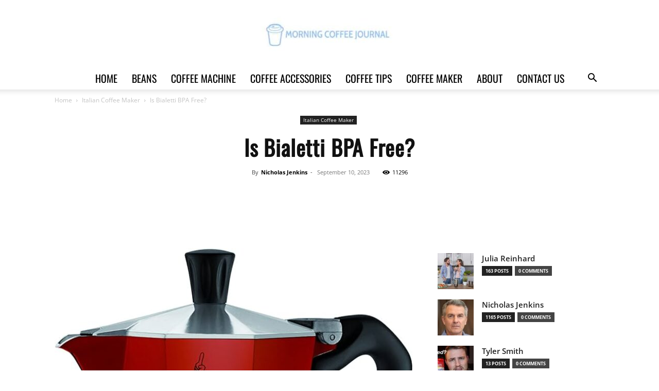

--- FILE ---
content_type: text/html; charset=UTF-8
request_url: https://morningcoffeejournal.com/is-bialetti-bpa-free/
body_size: 47775
content:
<!doctype html >
<!--[if IE 8]>    <html class="ie8" lang="en"> <![endif]-->
<!--[if IE 9]>    <html class="ie9" lang="en"> <![endif]-->
<!--[if gt IE 8]><!--> <html lang="en-US" prefix="og: https://ogp.me/ns#"> <!--<![endif]-->
<head><meta charset="UTF-8" /><script>if(navigator.userAgent.match(/MSIE|Internet Explorer/i)||navigator.userAgent.match(/Trident\/7\..*?rv:11/i)){var href=document.location.href;if(!href.match(/[?&]nowprocket/)){if(href.indexOf("?")==-1){if(href.indexOf("#")==-1){document.location.href=href+"?nowprocket=1"}else{document.location.href=href.replace("#","?nowprocket=1#")}}else{if(href.indexOf("#")==-1){document.location.href=href+"&nowprocket=1"}else{document.location.href=href.replace("#","&nowprocket=1#")}}}}</script><script>(()=>{class RocketLazyLoadScripts{constructor(){this.v="2.0.3",this.userEvents=["keydown","keyup","mousedown","mouseup","mousemove","mouseover","mouseenter","mouseout","mouseleave","touchmove","touchstart","touchend","touchcancel","wheel","click","dblclick","input","visibilitychange"],this.attributeEvents=["onblur","onclick","oncontextmenu","ondblclick","onfocus","onmousedown","onmouseenter","onmouseleave","onmousemove","onmouseout","onmouseover","onmouseup","onmousewheel","onscroll","onsubmit"]}async t(){this.i(),this.o(),/iP(ad|hone)/.test(navigator.userAgent)&&this.h(),this.u(),this.l(this),this.m(),this.k(this),this.p(this),this._(),await Promise.all([this.R(),this.L()]),this.lastBreath=Date.now(),this.S(this),this.P(),this.D(),this.O(),this.M(),await this.C(this.delayedScripts.normal),await this.C(this.delayedScripts.defer),await this.C(this.delayedScripts.async),this.F("domReady"),await this.T(),await this.j(),await this.I(),this.F("windowLoad"),await this.A(),window.dispatchEvent(new Event("rocket-allScriptsLoaded")),this.everythingLoaded=!0,this.lastTouchEnd&&await new Promise((t=>setTimeout(t,500-Date.now()+this.lastTouchEnd))),this.H(),this.F("all"),this.U(),this.W()}i(){this.CSPIssue=sessionStorage.getItem("rocketCSPIssue"),document.addEventListener("securitypolicyviolation",(t=>{this.CSPIssue||"script-src-elem"!==t.violatedDirective||"data"!==t.blockedURI||(this.CSPIssue=!0,sessionStorage.setItem("rocketCSPIssue",!0))}),{isRocket:!0})}o(){window.addEventListener("pageshow",(t=>{this.persisted=t.persisted,this.realWindowLoadedFired=!0}),{isRocket:!0}),window.addEventListener("pagehide",(()=>{this.onFirstUserAction=null}),{isRocket:!0})}h(){let t;function e(e){t=e}window.addEventListener("touchstart",e,{isRocket:!0}),window.addEventListener("touchend",(function i(o){Math.abs(o.changedTouches[0].pageX-t.changedTouches[0].pageX)<10&&Math.abs(o.changedTouches[0].pageY-t.changedTouches[0].pageY)<10&&o.timeStamp-t.timeStamp<200&&(o.target.dispatchEvent(new PointerEvent("click",{target:o.target,bubbles:!0,cancelable:!0,detail:1})),event.preventDefault(),window.removeEventListener("touchstart",e,{isRocket:!0}),window.removeEventListener("touchend",i,{isRocket:!0}))}),{isRocket:!0})}q(t){this.userActionTriggered||("mousemove"!==t.type||this.firstMousemoveIgnored?"keyup"===t.type||"mouseover"===t.type||"mouseout"===t.type||(this.userActionTriggered=!0,this.onFirstUserAction&&this.onFirstUserAction()):this.firstMousemoveIgnored=!0),"click"===t.type&&t.preventDefault(),this.savedUserEvents.length>0&&(t.stopPropagation(),t.stopImmediatePropagation()),"touchstart"===this.lastEvent&&"touchend"===t.type&&(this.lastTouchEnd=Date.now()),"click"===t.type&&(this.lastTouchEnd=0),this.lastEvent=t.type,this.savedUserEvents.push(t)}u(){this.savedUserEvents=[],this.userEventHandler=this.q.bind(this),this.userEvents.forEach((t=>window.addEventListener(t,this.userEventHandler,{passive:!1,isRocket:!0})))}U(){this.userEvents.forEach((t=>window.removeEventListener(t,this.userEventHandler,{passive:!1,isRocket:!0}))),this.savedUserEvents.forEach((t=>{t.target.dispatchEvent(new window[t.constructor.name](t.type,t))}))}m(){this.eventsMutationObserver=new MutationObserver((t=>{const e="return false";for(const i of t){if("attributes"===i.type){const t=i.target.getAttribute(i.attributeName);t&&t!==e&&(i.target.setAttribute("data-rocket-"+i.attributeName,t),i.target["rocket"+i.attributeName]=new Function("event",t),i.target.setAttribute(i.attributeName,e))}"childList"===i.type&&i.addedNodes.forEach((t=>{if(t.nodeType===Node.ELEMENT_NODE)for(const i of t.attributes)this.attributeEvents.includes(i.name)&&i.value&&""!==i.value&&(t.setAttribute("data-rocket-"+i.name,i.value),t["rocket"+i.name]=new Function("event",i.value),t.setAttribute(i.name,e))}))}})),this.eventsMutationObserver.observe(document,{subtree:!0,childList:!0,attributeFilter:this.attributeEvents})}H(){this.eventsMutationObserver.disconnect(),this.attributeEvents.forEach((t=>{document.querySelectorAll("[data-rocket-"+t+"]").forEach((e=>{e.setAttribute(t,e.getAttribute("data-rocket-"+t)),e.removeAttribute("data-rocket-"+t)}))}))}k(t){Object.defineProperty(HTMLElement.prototype,"onclick",{get(){return this.rocketonclick||null},set(e){this.rocketonclick=e,this.setAttribute(t.everythingLoaded?"onclick":"data-rocket-onclick","this.rocketonclick(event)")}})}S(t){function e(e,i){let o=e[i];e[i]=null,Object.defineProperty(e,i,{get:()=>o,set(s){t.everythingLoaded?o=s:e["rocket"+i]=o=s}})}e(document,"onreadystatechange"),e(window,"onload"),e(window,"onpageshow");try{Object.defineProperty(document,"readyState",{get:()=>t.rocketReadyState,set(e){t.rocketReadyState=e},configurable:!0}),document.readyState="loading"}catch(t){console.log("WPRocket DJE readyState conflict, bypassing")}}l(t){this.originalAddEventListener=EventTarget.prototype.addEventListener,this.originalRemoveEventListener=EventTarget.prototype.removeEventListener,this.savedEventListeners=[],EventTarget.prototype.addEventListener=function(e,i,o){o&&o.isRocket||!t.B(e,this)&&!t.userEvents.includes(e)||t.B(e,this)&&!t.userActionTriggered||e.startsWith("rocket-")||t.everythingLoaded?t.originalAddEventListener.call(this,e,i,o):t.savedEventListeners.push({target:this,remove:!1,type:e,func:i,options:o})},EventTarget.prototype.removeEventListener=function(e,i,o){o&&o.isRocket||!t.B(e,this)&&!t.userEvents.includes(e)||t.B(e,this)&&!t.userActionTriggered||e.startsWith("rocket-")||t.everythingLoaded?t.originalRemoveEventListener.call(this,e,i,o):t.savedEventListeners.push({target:this,remove:!0,type:e,func:i,options:o})}}F(t){"all"===t&&(EventTarget.prototype.addEventListener=this.originalAddEventListener,EventTarget.prototype.removeEventListener=this.originalRemoveEventListener),this.savedEventListeners=this.savedEventListeners.filter((e=>{let i=e.type,o=e.target||window;return"domReady"===t&&"DOMContentLoaded"!==i&&"readystatechange"!==i||("windowLoad"===t&&"load"!==i&&"readystatechange"!==i&&"pageshow"!==i||(this.B(i,o)&&(i="rocket-"+i),e.remove?o.removeEventListener(i,e.func,e.options):o.addEventListener(i,e.func,e.options),!1))}))}p(t){let e;function i(e){return t.everythingLoaded?e:e.split(" ").map((t=>"load"===t||t.startsWith("load.")?"rocket-jquery-load":t)).join(" ")}function o(o){function s(e){const s=o.fn[e];o.fn[e]=o.fn.init.prototype[e]=function(){return this[0]===window&&t.userActionTriggered&&("string"==typeof arguments[0]||arguments[0]instanceof String?arguments[0]=i(arguments[0]):"object"==typeof arguments[0]&&Object.keys(arguments[0]).forEach((t=>{const e=arguments[0][t];delete arguments[0][t],arguments[0][i(t)]=e}))),s.apply(this,arguments),this}}if(o&&o.fn&&!t.allJQueries.includes(o)){const e={DOMContentLoaded:[],"rocket-DOMContentLoaded":[]};for(const t in e)document.addEventListener(t,(()=>{e[t].forEach((t=>t()))}),{isRocket:!0});o.fn.ready=o.fn.init.prototype.ready=function(i){function s(){parseInt(o.fn.jquery)>2?setTimeout((()=>i.bind(document)(o))):i.bind(document)(o)}return t.realDomReadyFired?!t.userActionTriggered||t.fauxDomReadyFired?s():e["rocket-DOMContentLoaded"].push(s):e.DOMContentLoaded.push(s),o([])},s("on"),s("one"),s("off"),t.allJQueries.push(o)}e=o}t.allJQueries=[],o(window.jQuery),Object.defineProperty(window,"jQuery",{get:()=>e,set(t){o(t)}})}P(){const t=new Map;document.write=document.writeln=function(e){const i=document.currentScript,o=document.createRange(),s=i.parentElement;let n=t.get(i);void 0===n&&(n=i.nextSibling,t.set(i,n));const c=document.createDocumentFragment();o.setStart(c,0),c.appendChild(o.createContextualFragment(e)),s.insertBefore(c,n)}}async R(){return new Promise((t=>{this.userActionTriggered?t():this.onFirstUserAction=t}))}async L(){return new Promise((t=>{document.addEventListener("DOMContentLoaded",(()=>{this.realDomReadyFired=!0,t()}),{isRocket:!0})}))}async I(){return this.realWindowLoadedFired?Promise.resolve():new Promise((t=>{window.addEventListener("load",t,{isRocket:!0})}))}M(){this.pendingScripts=[];this.scriptsMutationObserver=new MutationObserver((t=>{for(const e of t)e.addedNodes.forEach((t=>{"SCRIPT"!==t.tagName||t.noModule||t.isWPRocket||this.pendingScripts.push({script:t,promise:new Promise((e=>{const i=()=>{const i=this.pendingScripts.findIndex((e=>e.script===t));i>=0&&this.pendingScripts.splice(i,1),e()};t.addEventListener("load",i,{isRocket:!0}),t.addEventListener("error",i,{isRocket:!0}),setTimeout(i,1e3)}))})}))})),this.scriptsMutationObserver.observe(document,{childList:!0,subtree:!0})}async j(){await this.J(),this.pendingScripts.length?(await this.pendingScripts[0].promise,await this.j()):this.scriptsMutationObserver.disconnect()}D(){this.delayedScripts={normal:[],async:[],defer:[]},document.querySelectorAll("script[type$=rocketlazyloadscript]").forEach((t=>{t.hasAttribute("data-rocket-src")?t.hasAttribute("async")&&!1!==t.async?this.delayedScripts.async.push(t):t.hasAttribute("defer")&&!1!==t.defer||"module"===t.getAttribute("data-rocket-type")?this.delayedScripts.defer.push(t):this.delayedScripts.normal.push(t):this.delayedScripts.normal.push(t)}))}async _(){await this.L();let t=[];document.querySelectorAll("script[type$=rocketlazyloadscript][data-rocket-src]").forEach((e=>{let i=e.getAttribute("data-rocket-src");if(i&&!i.startsWith("data:")){i.startsWith("//")&&(i=location.protocol+i);try{const o=new URL(i).origin;o!==location.origin&&t.push({src:o,crossOrigin:e.crossOrigin||"module"===e.getAttribute("data-rocket-type")})}catch(t){}}})),t=[...new Map(t.map((t=>[JSON.stringify(t),t]))).values()],this.N(t,"preconnect")}async $(t){if(await this.G(),!0!==t.noModule||!("noModule"in HTMLScriptElement.prototype))return new Promise((e=>{let i;function o(){(i||t).setAttribute("data-rocket-status","executed"),e()}try{if(navigator.userAgent.includes("Firefox/")||""===navigator.vendor||this.CSPIssue)i=document.createElement("script"),[...t.attributes].forEach((t=>{let e=t.nodeName;"type"!==e&&("data-rocket-type"===e&&(e="type"),"data-rocket-src"===e&&(e="src"),i.setAttribute(e,t.nodeValue))})),t.text&&(i.text=t.text),t.nonce&&(i.nonce=t.nonce),i.hasAttribute("src")?(i.addEventListener("load",o,{isRocket:!0}),i.addEventListener("error",(()=>{i.setAttribute("data-rocket-status","failed-network"),e()}),{isRocket:!0}),setTimeout((()=>{i.isConnected||e()}),1)):(i.text=t.text,o()),i.isWPRocket=!0,t.parentNode.replaceChild(i,t);else{const i=t.getAttribute("data-rocket-type"),s=t.getAttribute("data-rocket-src");i?(t.type=i,t.removeAttribute("data-rocket-type")):t.removeAttribute("type"),t.addEventListener("load",o,{isRocket:!0}),t.addEventListener("error",(i=>{this.CSPIssue&&i.target.src.startsWith("data:")?(console.log("WPRocket: CSP fallback activated"),t.removeAttribute("src"),this.$(t).then(e)):(t.setAttribute("data-rocket-status","failed-network"),e())}),{isRocket:!0}),s?(t.fetchPriority="high",t.removeAttribute("data-rocket-src"),t.src=s):t.src="data:text/javascript;base64,"+window.btoa(unescape(encodeURIComponent(t.text)))}}catch(i){t.setAttribute("data-rocket-status","failed-transform"),e()}}));t.setAttribute("data-rocket-status","skipped")}async C(t){const e=t.shift();return e?(e.isConnected&&await this.$(e),this.C(t)):Promise.resolve()}O(){this.N([...this.delayedScripts.normal,...this.delayedScripts.defer,...this.delayedScripts.async],"preload")}N(t,e){this.trash=this.trash||[];let i=!0;var o=document.createDocumentFragment();t.forEach((t=>{const s=t.getAttribute&&t.getAttribute("data-rocket-src")||t.src;if(s&&!s.startsWith("data:")){const n=document.createElement("link");n.href=s,n.rel=e,"preconnect"!==e&&(n.as="script",n.fetchPriority=i?"high":"low"),t.getAttribute&&"module"===t.getAttribute("data-rocket-type")&&(n.crossOrigin=!0),t.crossOrigin&&(n.crossOrigin=t.crossOrigin),t.integrity&&(n.integrity=t.integrity),t.nonce&&(n.nonce=t.nonce),o.appendChild(n),this.trash.push(n),i=!1}})),document.head.appendChild(o)}W(){this.trash.forEach((t=>t.remove()))}async T(){try{document.readyState="interactive"}catch(t){}this.fauxDomReadyFired=!0;try{await this.G(),document.dispatchEvent(new Event("rocket-readystatechange")),await this.G(),document.rocketonreadystatechange&&document.rocketonreadystatechange(),await this.G(),document.dispatchEvent(new Event("rocket-DOMContentLoaded")),await this.G(),window.dispatchEvent(new Event("rocket-DOMContentLoaded"))}catch(t){console.error(t)}}async A(){try{document.readyState="complete"}catch(t){}try{await this.G(),document.dispatchEvent(new Event("rocket-readystatechange")),await this.G(),document.rocketonreadystatechange&&document.rocketonreadystatechange(),await this.G(),window.dispatchEvent(new Event("rocket-load")),await this.G(),window.rocketonload&&window.rocketonload(),await this.G(),this.allJQueries.forEach((t=>t(window).trigger("rocket-jquery-load"))),await this.G();const t=new Event("rocket-pageshow");t.persisted=this.persisted,window.dispatchEvent(t),await this.G(),window.rocketonpageshow&&window.rocketonpageshow({persisted:this.persisted})}catch(t){console.error(t)}}async G(){Date.now()-this.lastBreath>45&&(await this.J(),this.lastBreath=Date.now())}async J(){return document.hidden?new Promise((t=>setTimeout(t))):new Promise((t=>requestAnimationFrame(t)))}B(t,e){return e===document&&"readystatechange"===t||(e===document&&"DOMContentLoaded"===t||(e===window&&"DOMContentLoaded"===t||(e===window&&"load"===t||e===window&&"pageshow"===t)))}static run(){(new RocketLazyLoadScripts).t()}}RocketLazyLoadScripts.run()})();</script>
    <title>Is Bialetti BPA Free? | Morning Coffee Journal</title>
<link crossorigin data-rocket-preconnect href="https://www.facebook.com" rel="preconnect">
<link data-wpr-hosted-gf-parameters="family=Oswald%3A400%7COpen%20Sans%3A400%2C600%2C700%7CRoboto%3A400%2C600%2C700&amp;display=swap" href="https://morningcoffeejournal.com/wp-content/cache/fonts/1/google-fonts/css/0/1/d/4a5c2fb90738b42b461d9e9eda44d.css" rel="stylesheet"><link rel="preload" data-rocket-preload as="image" href="https://morningcoffeejournal.com/wp-content/uploads/2023/09/is-bialetti-bpa-free-4-696x982.jpg" imagesrcset="https://morningcoffeejournal.com/wp-content/uploads/2023/09/is-bialetti-bpa-free-4-696x982.jpg 696w, https://morningcoffeejournal.com/wp-content/uploads/2023/09/is-bialetti-bpa-free-4-213x300.jpg 213w, https://morningcoffeejournal.com/wp-content/uploads/2023/09/is-bialetti-bpa-free-4-298x420.jpg 298w, https://morningcoffeejournal.com/wp-content/uploads/2023/09/is-bialetti-bpa-free-4.jpg 709w" imagesizes="(max-width: 696px) 100vw, 696px" fetchpriority="high">
    
    <meta name="viewport" content="width=device-width, initial-scale=1.0">
    <link rel="pingback" href="https://morningcoffeejournal.com/xmlrpc.php" />
    	<style>img:is([sizes="auto" i], [sizes^="auto," i]) { contain-intrinsic-size: 3000px 1500px }</style>
	<link rel="icon" type="image/png" href="https://morningcoffeejournal.com/wp-content/uploads/2020/07/logo-Italia-Favicon.jpg"><link rel="apple-touch-icon" sizes="76x76" href="https://morningcoffeejournal.com/wp-content/uploads/2020/07/logo-Italia-Favicon-1.jpg"/><link rel="apple-touch-icon" sizes="120x120" href="https://morningcoffeejournal.com/wp-content/uploads/2020/07/logo-Italia-Favicon-1.jpg"/><link rel="apple-touch-icon" sizes="152x152" href="https://morningcoffeejournal.com/wp-content/uploads/2020/07/logo-Italia-Favicon-1.jpg"/><link rel="apple-touch-icon" sizes="114x114" href="https://morningcoffeejournal.com/wp-content/uploads/2020/07/logo-Italia-Favicon-1.jpg"/><link rel="apple-touch-icon" sizes="144x144" href="https://morningcoffeejournal.com/wp-content/uploads/2020/07/logo-Italia-Favicon-1.jpg"/>
<!-- Search Engine Optimization by Rank Math PRO - https://rankmath.com/ -->
<meta name="description" content="Looking for BPA-free kitchen appliances? Find out if Bialetti is BPA free and prioritize your health with safe kitchenware. Read more to make an informed decision."/>
<meta name="robots" content="follow, index, max-snippet:-1, max-video-preview:-1, max-image-preview:large"/>
<link rel="canonical" href="https://morningcoffeejournal.com/is-bialetti-bpa-free/" />
<meta property="og:locale" content="en_US" />
<meta property="og:type" content="article" />
<meta property="og:title" content="Is Bialetti BPA Free? | Morning Coffee Journal" />
<meta property="og:description" content="Looking for BPA-free kitchen appliances? Find out if Bialetti is BPA free and prioritize your health with safe kitchenware. Read more to make an informed decision." />
<meta property="og:url" content="https://morningcoffeejournal.com/is-bialetti-bpa-free/" />
<meta property="og:site_name" content="Morning Coffee Journal | Italian Coffee | Moka Coffee" />
<meta property="article:publisher" content="https://www.facebook.com/morningcoffeejournal.info/" />
<meta property="article:tag" content="Bialetti" />
<meta property="article:section" content="Italian Coffee Maker" />
<meta property="og:image" content="https://morningcoffeejournal.com/wp-content/uploads/2023/09/is-bialetti-bpa-free-4.jpg" />
<meta property="og:image:secure_url" content="https://morningcoffeejournal.com/wp-content/uploads/2023/09/is-bialetti-bpa-free-4.jpg" />
<meta property="og:image:width" content="709" />
<meta property="og:image:height" content="1000" />
<meta property="og:image:alt" content="is bialetti bpa free" />
<meta property="og:image:type" content="image/jpeg" />
<meta property="article:published_time" content="2023-09-10T22:31:21+00:00" />
<meta name="twitter:card" content="summary_large_image" />
<meta name="twitter:title" content="Is Bialetti BPA Free? | Morning Coffee Journal" />
<meta name="twitter:description" content="Looking for BPA-free kitchen appliances? Find out if Bialetti is BPA free and prioritize your health with safe kitchenware. Read more to make an informed decision." />
<meta name="twitter:site" content="@morningcoffeej_" />
<meta name="twitter:creator" content="@morningcoffeej_" />
<meta name="twitter:image" content="https://morningcoffeejournal.com/wp-content/uploads/2023/09/is-bialetti-bpa-free-4.jpg" />
<meta name="twitter:label1" content="Written by" />
<meta name="twitter:data1" content="Nicholas Jenkins" />
<meta name="twitter:label2" content="Time to read" />
<meta name="twitter:data2" content="6 minutes" />
<script type="application/ld+json" class="rank-math-schema-pro">{"@context":"https://schema.org","@graph":[{"@type":"Place","@id":"https://morningcoffeejournal.com/#place","geo":{"@type":"GeoCoordinates","latitude":"40.75974840964122","longitude":" -74.14874206431242"},"hasMap":"https://www.google.com/maps/search/?api=1&amp;query=40.75974840964122, -74.14874206431242","address":{"@type":"PostalAddress","streetAddress":"149 Elm St","addressLocality":"Kearny","addressRegion":"NJ","postalCode":"07032","addressCountry":"US"}},{"@type":"Organization","@id":"https://morningcoffeejournal.com/#organization","name":"Morning Coffee Journal","url":"https://morningcoffeejournal.com","sameAs":["https://www.facebook.com/morningcoffeejournal.info/","https://twitter.com/morningcoffeej_","https://www.linkedin.com/company/morningcoffeejournal/","https://www.instagram.com/morningcoffeejournal/","https://www.pinterest.com/morningcoffeejournal/","https://www.tiktok.com/@morningcoffeejournal?lang=en","https://www.youtube.com/@MorningCoffeeJournal"],"email":"info@morningcoffeejournal.com","address":{"@type":"PostalAddress","streetAddress":"149 Elm St","addressLocality":"Kearny","addressRegion":"NJ","postalCode":"07032","addressCountry":"US"},"logo":{"@type":"ImageObject","@id":"https://morningcoffeejournal.com/#logo","url":"https://morningcoffeejournal.com/wp-content/uploads/2022/12/Morning-Coffee-Journal-LOGO.jpg","contentUrl":"https://morningcoffeejournal.com/wp-content/uploads/2022/12/Morning-Coffee-Journal-LOGO.jpg","caption":"Morning Coffee Journal | Italian Coffee | Moka Coffee","inLanguage":"en-US","width":"340","height":"106"},"contactPoint":[{"@type":"ContactPoint","telephone":"+1 201 467 4051","contactType":"customer support"}],"description":"Morning Coffee Journal is an engaging online platform dedicated to coffee enthusiasts and anyone interested in the broader coffee culture. The site offers a wealth of information on various aspects of coffee, from brewing techniques to coffee bean origins, making it a valuable resource for both novice and seasoned coffee drinkers.","legalName":"Morning Coffee Journal","location":{"@id":"https://morningcoffeejournal.com/#place"}},{"@type":"WebSite","@id":"https://morningcoffeejournal.com/#website","url":"https://morningcoffeejournal.com","name":"Morning Coffee Journal | Italian Coffee | Moka Coffee","publisher":{"@id":"https://morningcoffeejournal.com/#organization"},"inLanguage":"en-US"},{"@type":"ImageObject","@id":"https://morningcoffeejournal.com/wp-content/uploads/2023/09/is-bialetti-bpa-free-4.jpg","url":"https://morningcoffeejournal.com/wp-content/uploads/2023/09/is-bialetti-bpa-free-4.jpg","width":"709","height":"1000","caption":"is bialetti bpa free","inLanguage":"en-US"},{"@type":"BreadcrumbList","@id":"https://morningcoffeejournal.com/is-bialetti-bpa-free/#breadcrumb","itemListElement":[{"@type":"ListItem","position":"1","item":{"@id":"https://morningcoffeejournal.com","name":"Home"}},{"@type":"ListItem","position":"2","item":{"@id":"https://morningcoffeejournal.com/tag/bialetti/","name":"Bialetti"}},{"@type":"ListItem","position":"3","item":{"@id":"https://morningcoffeejournal.com/is-bialetti-bpa-free/","name":"Is Bialetti BPA Free?"}}]},{"@type":"WebPage","@id":"https://morningcoffeejournal.com/is-bialetti-bpa-free/#webpage","url":"https://morningcoffeejournal.com/is-bialetti-bpa-free/","name":"Is Bialetti BPA Free? | Morning Coffee Journal","datePublished":"2023-09-10T22:31:21+00:00","dateModified":"2023-09-10T22:31:21+00:00","isPartOf":{"@id":"https://morningcoffeejournal.com/#website"},"primaryImageOfPage":{"@id":"https://morningcoffeejournal.com/wp-content/uploads/2023/09/is-bialetti-bpa-free-4.jpg"},"inLanguage":"en-US","breadcrumb":{"@id":"https://morningcoffeejournal.com/is-bialetti-bpa-free/#breadcrumb"}},{"@type":"Person","@id":"https://morningcoffeejournal.com/author/nicholas/","name":"Nicholas Jenkins","description":"Hi there! I'm Nicholas Jenkins, a passionate coffee enthusiast and the author behind the Morning Coffee Journal website. As an avid coffee lover, I've dedicated my time to sharing valuable coffee tips and insights with fellow coffee enthusiasts like yourself. With years of experience exploring the world of coffee, I have acquired an extensive knowledge of brewing techniques, choosing the perfect beans, and creating delicious coffee-based recipes. I pride myself on providing practical advice and tips that can help elevate your coffee experience. Besides my expertise in coffee, I am also an accomplished author. I have written several books on the art and science of coffee, delving into the rich history and cultural significance of this beloved beverage. These books have allowed me to connect with countless coffee lovers worldwide, and I am grateful for the opportunity to share my passion through my writing. In addition, I am honored to have received numerous coffee rewards for my contributions to the coffee community. These accolades serve as a testament to my commitment and dedication to the world of coffee. When it comes to my writing philosophy, I believe in keeping things approachable and relatable. My goal is to empower coffee enthusiasts of all levels, from beginners to connoisseurs, to explore and discover the world of coffee at their own pace. I aim to provide a friendly and informative space where we can all chat and learn about our shared love for the perfect cup of coffee. I am thrilled to share this coffee journey with you through the pages of Morning Coffee Journal! Join me as we delve into the wonderful world of coffee, uncovering tips, tricks, and insights that will enhance your coffee experience. Cheers to good coffee and great conversations!","url":"https://morningcoffeejournal.com/author/nicholas/","image":{"@type":"ImageObject","@id":"https://morningcoffeejournal.com/wp-content/uploads/2023/02/cropped-Nicholas-Jenkins-96x96.jpg","url":"https://morningcoffeejournal.com/wp-content/uploads/2023/02/cropped-Nicholas-Jenkins-96x96.jpg","caption":"Nicholas Jenkins","inLanguage":"en-US"},"worksFor":{"@id":"https://morningcoffeejournal.com/#organization"}},{"@type":"BlogPosting","headline":"Is Bialetti BPA Free? | Morning Coffee Journal","keywords":"Is Bialetti BPA Free?","datePublished":"2023-09-10T22:31:21+00:00","dateModified":"2023-09-10T22:31:21+00:00","articleSection":"Bialetti","author":{"@id":"https://morningcoffeejournal.com/author/nicholas/","name":"Nicholas Jenkins"},"publisher":{"@id":"https://morningcoffeejournal.com/#organization"},"description":"Looking for BPA-free kitchen appliances? Find out if Bialetti is BPA free and prioritize your health with safe kitchenware. Read more to make an informed decision.","name":"Is Bialetti BPA Free? | Morning Coffee Journal","@id":"https://morningcoffeejournal.com/is-bialetti-bpa-free/#richSnippet","isPartOf":{"@id":"https://morningcoffeejournal.com/is-bialetti-bpa-free/#webpage"},"image":{"@id":"https://morningcoffeejournal.com/wp-content/uploads/2023/09/is-bialetti-bpa-free-4.jpg"},"inLanguage":"en-US","mainEntityOfPage":{"@id":"https://morningcoffeejournal.com/is-bialetti-bpa-free/#webpage"}}]}</script>
<!-- /Rank Math WordPress SEO plugin -->

<link rel='dns-prefetch' href='//fonts.googleapis.com' />
<link rel='dns-prefetch' href='//www.googletagmanager.com' />
<link href='https://fonts.gstatic.com' crossorigin rel='preconnect' />
<link rel="alternate" type="application/rss+xml" title="Morning Coffee Journal | Italian Coffee | Moka Coffee &raquo; Feed" href="https://morningcoffeejournal.com/feed/" />
<link rel="alternate" type="application/rss+xml" title="Morning Coffee Journal | Italian Coffee | Moka Coffee &raquo; Comments Feed" href="https://morningcoffeejournal.com/comments/feed/" />
<link rel="alternate" type="application/rss+xml" title="Morning Coffee Journal | Italian Coffee | Moka Coffee &raquo; Is Bialetti BPA Free? Comments Feed" href="https://morningcoffeejournal.com/is-bialetti-bpa-free/feed/" />
<script type="rocketlazyloadscript" data-rocket-type="text/javascript">
/* <![CDATA[ */
window._wpemojiSettings = {"baseUrl":"https:\/\/s.w.org\/images\/core\/emoji\/16.0.1\/72x72\/","ext":".png","svgUrl":"https:\/\/s.w.org\/images\/core\/emoji\/16.0.1\/svg\/","svgExt":".svg","source":{"concatemoji":"https:\/\/morningcoffeejournal.com\/wp-includes\/js\/wp-emoji-release.min.js?ver=6.8.3"}};
/*! This file is auto-generated */
!function(s,n){var o,i,e;function c(e){try{var t={supportTests:e,timestamp:(new Date).valueOf()};sessionStorage.setItem(o,JSON.stringify(t))}catch(e){}}function p(e,t,n){e.clearRect(0,0,e.canvas.width,e.canvas.height),e.fillText(t,0,0);var t=new Uint32Array(e.getImageData(0,0,e.canvas.width,e.canvas.height).data),a=(e.clearRect(0,0,e.canvas.width,e.canvas.height),e.fillText(n,0,0),new Uint32Array(e.getImageData(0,0,e.canvas.width,e.canvas.height).data));return t.every(function(e,t){return e===a[t]})}function u(e,t){e.clearRect(0,0,e.canvas.width,e.canvas.height),e.fillText(t,0,0);for(var n=e.getImageData(16,16,1,1),a=0;a<n.data.length;a++)if(0!==n.data[a])return!1;return!0}function f(e,t,n,a){switch(t){case"flag":return n(e,"\ud83c\udff3\ufe0f\u200d\u26a7\ufe0f","\ud83c\udff3\ufe0f\u200b\u26a7\ufe0f")?!1:!n(e,"\ud83c\udde8\ud83c\uddf6","\ud83c\udde8\u200b\ud83c\uddf6")&&!n(e,"\ud83c\udff4\udb40\udc67\udb40\udc62\udb40\udc65\udb40\udc6e\udb40\udc67\udb40\udc7f","\ud83c\udff4\u200b\udb40\udc67\u200b\udb40\udc62\u200b\udb40\udc65\u200b\udb40\udc6e\u200b\udb40\udc67\u200b\udb40\udc7f");case"emoji":return!a(e,"\ud83e\udedf")}return!1}function g(e,t,n,a){var r="undefined"!=typeof WorkerGlobalScope&&self instanceof WorkerGlobalScope?new OffscreenCanvas(300,150):s.createElement("canvas"),o=r.getContext("2d",{willReadFrequently:!0}),i=(o.textBaseline="top",o.font="600 32px Arial",{});return e.forEach(function(e){i[e]=t(o,e,n,a)}),i}function t(e){var t=s.createElement("script");t.src=e,t.defer=!0,s.head.appendChild(t)}"undefined"!=typeof Promise&&(o="wpEmojiSettingsSupports",i=["flag","emoji"],n.supports={everything:!0,everythingExceptFlag:!0},e=new Promise(function(e){s.addEventListener("DOMContentLoaded",e,{once:!0})}),new Promise(function(t){var n=function(){try{var e=JSON.parse(sessionStorage.getItem(o));if("object"==typeof e&&"number"==typeof e.timestamp&&(new Date).valueOf()<e.timestamp+604800&&"object"==typeof e.supportTests)return e.supportTests}catch(e){}return null}();if(!n){if("undefined"!=typeof Worker&&"undefined"!=typeof OffscreenCanvas&&"undefined"!=typeof URL&&URL.createObjectURL&&"undefined"!=typeof Blob)try{var e="postMessage("+g.toString()+"("+[JSON.stringify(i),f.toString(),p.toString(),u.toString()].join(",")+"));",a=new Blob([e],{type:"text/javascript"}),r=new Worker(URL.createObjectURL(a),{name:"wpTestEmojiSupports"});return void(r.onmessage=function(e){c(n=e.data),r.terminate(),t(n)})}catch(e){}c(n=g(i,f,p,u))}t(n)}).then(function(e){for(var t in e)n.supports[t]=e[t],n.supports.everything=n.supports.everything&&n.supports[t],"flag"!==t&&(n.supports.everythingExceptFlag=n.supports.everythingExceptFlag&&n.supports[t]);n.supports.everythingExceptFlag=n.supports.everythingExceptFlag&&!n.supports.flag,n.DOMReady=!1,n.readyCallback=function(){n.DOMReady=!0}}).then(function(){return e}).then(function(){var e;n.supports.everything||(n.readyCallback(),(e=n.source||{}).concatemoji?t(e.concatemoji):e.wpemoji&&e.twemoji&&(t(e.twemoji),t(e.wpemoji)))}))}((window,document),window._wpemojiSettings);
/* ]]> */
</script>
<style id='wp-emoji-styles-inline-css' type='text/css'>

	img.wp-smiley, img.emoji {
		display: inline !important;
		border: none !important;
		box-shadow: none !important;
		height: 1em !important;
		width: 1em !important;
		margin: 0 0.07em !important;
		vertical-align: -0.1em !important;
		background: none !important;
		padding: 0 !important;
	}
</style>
<link rel='stylesheet' id='wp-block-library-css' href='https://morningcoffeejournal.com/wp-includes/css/dist/block-library/style.min.css?ver=6.8.3' type='text/css' media='all' />
<style id='classic-theme-styles-inline-css' type='text/css'>
/*! This file is auto-generated */
.wp-block-button__link{color:#fff;background-color:#32373c;border-radius:9999px;box-shadow:none;text-decoration:none;padding:calc(.667em + 2px) calc(1.333em + 2px);font-size:1.125em}.wp-block-file__button{background:#32373c;color:#fff;text-decoration:none}
</style>
<style id='global-styles-inline-css' type='text/css'>
:root{--wp--preset--aspect-ratio--square: 1;--wp--preset--aspect-ratio--4-3: 4/3;--wp--preset--aspect-ratio--3-4: 3/4;--wp--preset--aspect-ratio--3-2: 3/2;--wp--preset--aspect-ratio--2-3: 2/3;--wp--preset--aspect-ratio--16-9: 16/9;--wp--preset--aspect-ratio--9-16: 9/16;--wp--preset--color--black: #000000;--wp--preset--color--cyan-bluish-gray: #abb8c3;--wp--preset--color--white: #ffffff;--wp--preset--color--pale-pink: #f78da7;--wp--preset--color--vivid-red: #cf2e2e;--wp--preset--color--luminous-vivid-orange: #ff6900;--wp--preset--color--luminous-vivid-amber: #fcb900;--wp--preset--color--light-green-cyan: #7bdcb5;--wp--preset--color--vivid-green-cyan: #00d084;--wp--preset--color--pale-cyan-blue: #8ed1fc;--wp--preset--color--vivid-cyan-blue: #0693e3;--wp--preset--color--vivid-purple: #9b51e0;--wp--preset--gradient--vivid-cyan-blue-to-vivid-purple: linear-gradient(135deg,rgba(6,147,227,1) 0%,rgb(155,81,224) 100%);--wp--preset--gradient--light-green-cyan-to-vivid-green-cyan: linear-gradient(135deg,rgb(122,220,180) 0%,rgb(0,208,130) 100%);--wp--preset--gradient--luminous-vivid-amber-to-luminous-vivid-orange: linear-gradient(135deg,rgba(252,185,0,1) 0%,rgba(255,105,0,1) 100%);--wp--preset--gradient--luminous-vivid-orange-to-vivid-red: linear-gradient(135deg,rgba(255,105,0,1) 0%,rgb(207,46,46) 100%);--wp--preset--gradient--very-light-gray-to-cyan-bluish-gray: linear-gradient(135deg,rgb(238,238,238) 0%,rgb(169,184,195) 100%);--wp--preset--gradient--cool-to-warm-spectrum: linear-gradient(135deg,rgb(74,234,220) 0%,rgb(151,120,209) 20%,rgb(207,42,186) 40%,rgb(238,44,130) 60%,rgb(251,105,98) 80%,rgb(254,248,76) 100%);--wp--preset--gradient--blush-light-purple: linear-gradient(135deg,rgb(255,206,236) 0%,rgb(152,150,240) 100%);--wp--preset--gradient--blush-bordeaux: linear-gradient(135deg,rgb(254,205,165) 0%,rgb(254,45,45) 50%,rgb(107,0,62) 100%);--wp--preset--gradient--luminous-dusk: linear-gradient(135deg,rgb(255,203,112) 0%,rgb(199,81,192) 50%,rgb(65,88,208) 100%);--wp--preset--gradient--pale-ocean: linear-gradient(135deg,rgb(255,245,203) 0%,rgb(182,227,212) 50%,rgb(51,167,181) 100%);--wp--preset--gradient--electric-grass: linear-gradient(135deg,rgb(202,248,128) 0%,rgb(113,206,126) 100%);--wp--preset--gradient--midnight: linear-gradient(135deg,rgb(2,3,129) 0%,rgb(40,116,252) 100%);--wp--preset--font-size--small: 11px;--wp--preset--font-size--medium: 20px;--wp--preset--font-size--large: 32px;--wp--preset--font-size--x-large: 42px;--wp--preset--font-size--regular: 15px;--wp--preset--font-size--larger: 50px;--wp--preset--spacing--20: 0.44rem;--wp--preset--spacing--30: 0.67rem;--wp--preset--spacing--40: 1rem;--wp--preset--spacing--50: 1.5rem;--wp--preset--spacing--60: 2.25rem;--wp--preset--spacing--70: 3.38rem;--wp--preset--spacing--80: 5.06rem;--wp--preset--shadow--natural: 6px 6px 9px rgba(0, 0, 0, 0.2);--wp--preset--shadow--deep: 12px 12px 50px rgba(0, 0, 0, 0.4);--wp--preset--shadow--sharp: 6px 6px 0px rgba(0, 0, 0, 0.2);--wp--preset--shadow--outlined: 6px 6px 0px -3px rgba(255, 255, 255, 1), 6px 6px rgba(0, 0, 0, 1);--wp--preset--shadow--crisp: 6px 6px 0px rgba(0, 0, 0, 1);}:where(.is-layout-flex){gap: 0.5em;}:where(.is-layout-grid){gap: 0.5em;}body .is-layout-flex{display: flex;}.is-layout-flex{flex-wrap: wrap;align-items: center;}.is-layout-flex > :is(*, div){margin: 0;}body .is-layout-grid{display: grid;}.is-layout-grid > :is(*, div){margin: 0;}:where(.wp-block-columns.is-layout-flex){gap: 2em;}:where(.wp-block-columns.is-layout-grid){gap: 2em;}:where(.wp-block-post-template.is-layout-flex){gap: 1.25em;}:where(.wp-block-post-template.is-layout-grid){gap: 1.25em;}.has-black-color{color: var(--wp--preset--color--black) !important;}.has-cyan-bluish-gray-color{color: var(--wp--preset--color--cyan-bluish-gray) !important;}.has-white-color{color: var(--wp--preset--color--white) !important;}.has-pale-pink-color{color: var(--wp--preset--color--pale-pink) !important;}.has-vivid-red-color{color: var(--wp--preset--color--vivid-red) !important;}.has-luminous-vivid-orange-color{color: var(--wp--preset--color--luminous-vivid-orange) !important;}.has-luminous-vivid-amber-color{color: var(--wp--preset--color--luminous-vivid-amber) !important;}.has-light-green-cyan-color{color: var(--wp--preset--color--light-green-cyan) !important;}.has-vivid-green-cyan-color{color: var(--wp--preset--color--vivid-green-cyan) !important;}.has-pale-cyan-blue-color{color: var(--wp--preset--color--pale-cyan-blue) !important;}.has-vivid-cyan-blue-color{color: var(--wp--preset--color--vivid-cyan-blue) !important;}.has-vivid-purple-color{color: var(--wp--preset--color--vivid-purple) !important;}.has-black-background-color{background-color: var(--wp--preset--color--black) !important;}.has-cyan-bluish-gray-background-color{background-color: var(--wp--preset--color--cyan-bluish-gray) !important;}.has-white-background-color{background-color: var(--wp--preset--color--white) !important;}.has-pale-pink-background-color{background-color: var(--wp--preset--color--pale-pink) !important;}.has-vivid-red-background-color{background-color: var(--wp--preset--color--vivid-red) !important;}.has-luminous-vivid-orange-background-color{background-color: var(--wp--preset--color--luminous-vivid-orange) !important;}.has-luminous-vivid-amber-background-color{background-color: var(--wp--preset--color--luminous-vivid-amber) !important;}.has-light-green-cyan-background-color{background-color: var(--wp--preset--color--light-green-cyan) !important;}.has-vivid-green-cyan-background-color{background-color: var(--wp--preset--color--vivid-green-cyan) !important;}.has-pale-cyan-blue-background-color{background-color: var(--wp--preset--color--pale-cyan-blue) !important;}.has-vivid-cyan-blue-background-color{background-color: var(--wp--preset--color--vivid-cyan-blue) !important;}.has-vivid-purple-background-color{background-color: var(--wp--preset--color--vivid-purple) !important;}.has-black-border-color{border-color: var(--wp--preset--color--black) !important;}.has-cyan-bluish-gray-border-color{border-color: var(--wp--preset--color--cyan-bluish-gray) !important;}.has-white-border-color{border-color: var(--wp--preset--color--white) !important;}.has-pale-pink-border-color{border-color: var(--wp--preset--color--pale-pink) !important;}.has-vivid-red-border-color{border-color: var(--wp--preset--color--vivid-red) !important;}.has-luminous-vivid-orange-border-color{border-color: var(--wp--preset--color--luminous-vivid-orange) !important;}.has-luminous-vivid-amber-border-color{border-color: var(--wp--preset--color--luminous-vivid-amber) !important;}.has-light-green-cyan-border-color{border-color: var(--wp--preset--color--light-green-cyan) !important;}.has-vivid-green-cyan-border-color{border-color: var(--wp--preset--color--vivid-green-cyan) !important;}.has-pale-cyan-blue-border-color{border-color: var(--wp--preset--color--pale-cyan-blue) !important;}.has-vivid-cyan-blue-border-color{border-color: var(--wp--preset--color--vivid-cyan-blue) !important;}.has-vivid-purple-border-color{border-color: var(--wp--preset--color--vivid-purple) !important;}.has-vivid-cyan-blue-to-vivid-purple-gradient-background{background: var(--wp--preset--gradient--vivid-cyan-blue-to-vivid-purple) !important;}.has-light-green-cyan-to-vivid-green-cyan-gradient-background{background: var(--wp--preset--gradient--light-green-cyan-to-vivid-green-cyan) !important;}.has-luminous-vivid-amber-to-luminous-vivid-orange-gradient-background{background: var(--wp--preset--gradient--luminous-vivid-amber-to-luminous-vivid-orange) !important;}.has-luminous-vivid-orange-to-vivid-red-gradient-background{background: var(--wp--preset--gradient--luminous-vivid-orange-to-vivid-red) !important;}.has-very-light-gray-to-cyan-bluish-gray-gradient-background{background: var(--wp--preset--gradient--very-light-gray-to-cyan-bluish-gray) !important;}.has-cool-to-warm-spectrum-gradient-background{background: var(--wp--preset--gradient--cool-to-warm-spectrum) !important;}.has-blush-light-purple-gradient-background{background: var(--wp--preset--gradient--blush-light-purple) !important;}.has-blush-bordeaux-gradient-background{background: var(--wp--preset--gradient--blush-bordeaux) !important;}.has-luminous-dusk-gradient-background{background: var(--wp--preset--gradient--luminous-dusk) !important;}.has-pale-ocean-gradient-background{background: var(--wp--preset--gradient--pale-ocean) !important;}.has-electric-grass-gradient-background{background: var(--wp--preset--gradient--electric-grass) !important;}.has-midnight-gradient-background{background: var(--wp--preset--gradient--midnight) !important;}.has-small-font-size{font-size: var(--wp--preset--font-size--small) !important;}.has-medium-font-size{font-size: var(--wp--preset--font-size--medium) !important;}.has-large-font-size{font-size: var(--wp--preset--font-size--large) !important;}.has-x-large-font-size{font-size: var(--wp--preset--font-size--x-large) !important;}
:where(.wp-block-post-template.is-layout-flex){gap: 1.25em;}:where(.wp-block-post-template.is-layout-grid){gap: 1.25em;}
:where(.wp-block-columns.is-layout-flex){gap: 2em;}:where(.wp-block-columns.is-layout-grid){gap: 2em;}
:root :where(.wp-block-pullquote){font-size: 1.5em;line-height: 1.6;}
</style>
<link data-minify="1" rel='stylesheet' id='dynamic-product-embeds-css-css' href='https://morningcoffeejournal.com/wp-content/cache/min/1/wp-content/plugins/aiwisemind-helper/assets/styles/front-end.css?ver=1761690028' type='text/css' media='all' />
<link rel='stylesheet' id='cookie-notice-front-css' href='https://morningcoffeejournal.com/wp-content/plugins/cookie-notice/css/front.min.css?ver=2.5.8' type='text/css' media='all' />
<link data-minify="1" rel='stylesheet' id='woocommerce-layout-css' href='https://morningcoffeejournal.com/wp-content/cache/min/1/wp-content/plugins/woocommerce/assets/css/woocommerce-layout.css?ver=1761690028' type='text/css' media='all' />
<link data-minify="1" rel='stylesheet' id='woocommerce-smallscreen-css' href='https://morningcoffeejournal.com/wp-content/cache/min/1/wp-content/plugins/woocommerce/assets/css/woocommerce-smallscreen.css?ver=1761690028' type='text/css' media='only screen and (max-width: 768px)' />
<link data-minify="1" rel='stylesheet' id='woocommerce-general-css' href='https://morningcoffeejournal.com/wp-content/cache/background-css/1/morningcoffeejournal.com/wp-content/cache/min/1/wp-content/plugins/woocommerce/assets/css/woocommerce.css?ver=1761690028&wpr_t=1762136310' type='text/css' media='all' />
<style id='woocommerce-inline-inline-css' type='text/css'>
.woocommerce form .form-row .required { visibility: visible; }
</style>
<link rel='stylesheet' id='ez-toc-css' href='https://morningcoffeejournal.com/wp-content/plugins/easy-table-of-contents/assets/css/screen.min.css?ver=2.0.76' type='text/css' media='all' />
<style id='ez-toc-inline-css' type='text/css'>
div#ez-toc-container .ez-toc-title {font-size: 120%;}div#ez-toc-container .ez-toc-title {font-weight: 500;}div#ez-toc-container ul li , div#ez-toc-container ul li a {font-size: 95%;}div#ez-toc-container ul li , div#ez-toc-container ul li a {font-weight: 500;}div#ez-toc-container nav ul ul li {font-size: 90%;}
.ez-toc-container-direction {direction: ltr;}.ez-toc-counter ul{counter-reset: item ;}.ez-toc-counter nav ul li a::before {content: counters(item, '.', decimal) '. ';display: inline-block;counter-increment: item;flex-grow: 0;flex-shrink: 0;margin-right: .2em; float: left; }.ez-toc-widget-direction {direction: ltr;}.ez-toc-widget-container ul{counter-reset: item ;}.ez-toc-widget-container nav ul li a::before {content: counters(item, '.', decimal) '. ';display: inline-block;counter-increment: item;flex-grow: 0;flex-shrink: 0;margin-right: .2em; float: left; }
</style>
<link data-minify="1" rel='stylesheet' id='brands-styles-css' href='https://morningcoffeejournal.com/wp-content/cache/min/1/wp-content/plugins/woocommerce/assets/css/brands.css?ver=1761690028' type='text/css' media='all' />
<link data-minify="1" rel='stylesheet' id='td-plugin-multi-purpose-css' href='https://morningcoffeejournal.com/wp-content/cache/min/1/wp-content/plugins/td-composer/td-multi-purpose/style.css?ver=1761690028' type='text/css' media='all' />

<link data-minify="1" rel='stylesheet' id='td-theme-css' href='https://morningcoffeejournal.com/wp-content/cache/min/1/wp-content/themes/Newspaper/style.css?ver=1761690028' type='text/css' media='all' />
<style id='td-theme-inline-css' type='text/css'>@media (max-width:767px){.td-header-desktop-wrap{display:none}}@media (min-width:767px){.td-header-mobile-wrap{display:none}}</style>
<link data-minify="1" rel='stylesheet' id='td-theme-woo-css' href='https://morningcoffeejournal.com/wp-content/cache/min/1/wp-content/themes/Newspaper/style-woocommerce.css?ver=1761690028' type='text/css' media='all' />
<link data-minify="1" rel='stylesheet' id='td-legacy-framework-front-style-css' href='https://morningcoffeejournal.com/wp-content/cache/background-css/1/morningcoffeejournal.com/wp-content/cache/min/1/wp-content/plugins/td-composer/legacy/Newspaper/assets/css/td_legacy_main.css?ver=1761690028&wpr_t=1762136310' type='text/css' media='all' />
<link data-minify="1" rel='stylesheet' id='td-legacy-framework-woo-style-css' href='https://morningcoffeejournal.com/wp-content/cache/min/1/wp-content/plugins/td-composer/legacy/Newspaper/assets/css/td_legacy_woocommerce.css?ver=1761690028' type='text/css' media='all' />
<link data-minify="1" rel='stylesheet' id='td-standard-pack-framework-front-style-css' href='https://morningcoffeejournal.com/wp-content/cache/background-css/1/morningcoffeejournal.com/wp-content/cache/min/1/wp-content/plugins/td-standard-pack/Newspaper/assets/css/td_standard_pack_main.css?ver=1761690028&wpr_t=1762136310' type='text/css' media='all' />
<link data-minify="1" rel='stylesheet' id='tdb_style_cloud_templates_front-css' href='https://morningcoffeejournal.com/wp-content/cache/min/1/wp-content/plugins/td-cloud-library/assets/css/tdb_main.css?ver=1761690028' type='text/css' media='all' />
<style id='rocket-lazyload-inline-css' type='text/css'>
.rll-youtube-player{position:relative;padding-bottom:56.23%;height:0;overflow:hidden;max-width:100%;}.rll-youtube-player:focus-within{outline: 2px solid currentColor;outline-offset: 5px;}.rll-youtube-player iframe{position:absolute;top:0;left:0;width:100%;height:100%;z-index:100;background:0 0}.rll-youtube-player img{bottom:0;display:block;left:0;margin:auto;max-width:100%;width:100%;position:absolute;right:0;top:0;border:none;height:auto;-webkit-transition:.4s all;-moz-transition:.4s all;transition:.4s all}.rll-youtube-player img:hover{-webkit-filter:brightness(75%)}.rll-youtube-player .play{height:100%;width:100%;left:0;top:0;position:absolute;background:var(--wpr-bg-3837dad5-d3f3-4103-92e2-f051960200fb) no-repeat center;background-color: transparent !important;cursor:pointer;border:none;}
</style>
<script type="rocketlazyloadscript" data-rocket-type="text/javascript" data-rocket-src="https://morningcoffeejournal.com/wp-includes/js/jquery/jquery.min.js?ver=3.7.1" id="jquery-core-js" data-rocket-defer defer></script>
<script type="rocketlazyloadscript" data-rocket-type="text/javascript" data-rocket-src="https://morningcoffeejournal.com/wp-includes/js/jquery/jquery-migrate.min.js?ver=3.4.1" id="jquery-migrate-js" data-rocket-defer defer></script>
<script type="text/javascript" id="cegg-price-alert-js-extra">
/* <![CDATA[ */
var ceggPriceAlert = {"ajaxurl":"https:\/\/morningcoffeejournal.com\/wp-admin\/admin-ajax.php","nonce":"63d82c833a"};
/* ]]> */
</script>
<script type="rocketlazyloadscript" data-minify="1" data-rocket-type="text/javascript" data-rocket-src="https://morningcoffeejournal.com/wp-content/cache/min/1/wp-content/plugins/content-egg/res/js/price_alert.js?ver=1761690028" id="cegg-price-alert-js" data-rocket-defer defer></script>
<script type="rocketlazyloadscript" data-rocket-type="text/javascript" id="cookie-notice-front-js-before">
/* <![CDATA[ */
var cnArgs = {"ajaxUrl":"https:\/\/morningcoffeejournal.com\/wp-admin\/admin-ajax.php","nonce":"13407c1b4c","hideEffect":"fade","position":"bottom","onScroll":false,"onScrollOffset":100,"onClick":false,"cookieName":"cookie_notice_accepted","cookieTime":2592000,"cookieTimeRejected":2592000,"globalCookie":false,"redirection":false,"cache":true,"revokeCookies":false,"revokeCookiesOpt":"automatic"};
/* ]]> */
</script>
<script type="rocketlazyloadscript" data-rocket-type="text/javascript" data-rocket-src="https://morningcoffeejournal.com/wp-content/plugins/cookie-notice/js/front.min.js?ver=2.5.8" id="cookie-notice-front-js" data-rocket-defer defer></script>
<script type="rocketlazyloadscript" data-rocket-type="text/javascript" data-rocket-src="https://morningcoffeejournal.com/wp-content/plugins/woocommerce/assets/js/jquery-blockui/jquery.blockUI.min.js?ver=2.7.0-wc.10.3.3" id="wc-jquery-blockui-js" defer="defer" data-wp-strategy="defer"></script>
<script type="text/javascript" id="wc-add-to-cart-js-extra">
/* <![CDATA[ */
var wc_add_to_cart_params = {"ajax_url":"\/wp-admin\/admin-ajax.php","wc_ajax_url":"\/?wc-ajax=%%endpoint%%","i18n_view_cart":"View cart","cart_url":"https:\/\/morningcoffeejournal.com\/cart\/","is_cart":"","cart_redirect_after_add":"no"};
/* ]]> */
</script>
<script type="rocketlazyloadscript" data-rocket-type="text/javascript" data-rocket-src="https://morningcoffeejournal.com/wp-content/plugins/woocommerce/assets/js/frontend/add-to-cart.min.js?ver=10.3.3" id="wc-add-to-cart-js" defer="defer" data-wp-strategy="defer"></script>
<script type="rocketlazyloadscript" data-rocket-type="text/javascript" data-rocket-src="https://morningcoffeejournal.com/wp-content/plugins/woocommerce/assets/js/js-cookie/js.cookie.min.js?ver=2.1.4-wc.10.3.3" id="wc-js-cookie-js" defer="defer" data-wp-strategy="defer"></script>
<script type="text/javascript" id="woocommerce-js-extra">
/* <![CDATA[ */
var woocommerce_params = {"ajax_url":"\/wp-admin\/admin-ajax.php","wc_ajax_url":"\/?wc-ajax=%%endpoint%%","i18n_password_show":"Show password","i18n_password_hide":"Hide password"};
/* ]]> */
</script>
<script type="rocketlazyloadscript" data-rocket-type="text/javascript" data-rocket-src="https://morningcoffeejournal.com/wp-content/plugins/woocommerce/assets/js/frontend/woocommerce.min.js?ver=10.3.3" id="woocommerce-js" defer="defer" data-wp-strategy="defer"></script>
<link rel="https://api.w.org/" href="https://morningcoffeejournal.com/wp-json/" /><link rel="alternate" title="JSON" type="application/json" href="https://morningcoffeejournal.com/wp-json/wp/v2/posts/5664" /><link rel="EditURI" type="application/rsd+xml" title="RSD" href="https://morningcoffeejournal.com/xmlrpc.php?rsd" />

<link rel='shortlink' href='https://morningcoffeejournal.com/?p=5664' />
<link rel="alternate" title="oEmbed (JSON)" type="application/json+oembed" href="https://morningcoffeejournal.com/wp-json/oembed/1.0/embed?url=https%3A%2F%2Fmorningcoffeejournal.com%2Fis-bialetti-bpa-free%2F" />
<link rel="alternate" title="oEmbed (XML)" type="text/xml+oembed" href="https://morningcoffeejournal.com/wp-json/oembed/1.0/embed?url=https%3A%2F%2Fmorningcoffeejournal.com%2Fis-bialetti-bpa-free%2F&#038;format=xml" />
<meta name="generator" content="Site Kit by Google 1.164.0" />    <script type="rocketlazyloadscript">
        window.tdb_global_vars = {"wpRestUrl":"https:\/\/morningcoffeejournal.com\/wp-json\/","permalinkStructure":"\/%postname%\/"};
        window.tdb_p_autoload_vars = {"isAjax":false,"isAdminBarShowing":false,"autoloadStatus":"off","origPostEditUrl":null};
    </script>
    
    <style id="tdb-global-colors">:root{--accent-color:#fff}</style>

    
		<noscript><style>.woocommerce-product-gallery{ opacity: 1 !important; }</style></noscript>
	
<!-- JS generated by theme -->

<script type="rocketlazyloadscript" data-rocket-type="text/javascript" id="td-generated-header-js">
    
    

	    var tdBlocksArray = []; //here we store all the items for the current page

	    // td_block class - each ajax block uses a object of this class for requests
	    function tdBlock() {
		    this.id = '';
		    this.block_type = 1; //block type id (1-234 etc)
		    this.atts = '';
		    this.td_column_number = '';
		    this.td_current_page = 1; //
		    this.post_count = 0; //from wp
		    this.found_posts = 0; //from wp
		    this.max_num_pages = 0; //from wp
		    this.td_filter_value = ''; //current live filter value
		    this.is_ajax_running = false;
		    this.td_user_action = ''; // load more or infinite loader (used by the animation)
		    this.header_color = '';
		    this.ajax_pagination_infinite_stop = ''; //show load more at page x
	    }

        // td_js_generator - mini detector
        ( function () {
            var htmlTag = document.getElementsByTagName("html")[0];

	        if ( navigator.userAgent.indexOf("MSIE 10.0") > -1 ) {
                htmlTag.className += ' ie10';
            }

            if ( !!navigator.userAgent.match(/Trident.*rv\:11\./) ) {
                htmlTag.className += ' ie11';
            }

	        if ( navigator.userAgent.indexOf("Edge") > -1 ) {
                htmlTag.className += ' ieEdge';
            }

            if ( /(iPad|iPhone|iPod)/g.test(navigator.userAgent) ) {
                htmlTag.className += ' td-md-is-ios';
            }

            var user_agent = navigator.userAgent.toLowerCase();
            if ( user_agent.indexOf("android") > -1 ) {
                htmlTag.className += ' td-md-is-android';
            }

            if ( -1 !== navigator.userAgent.indexOf('Mac OS X')  ) {
                htmlTag.className += ' td-md-is-os-x';
            }

            if ( /chrom(e|ium)/.test(navigator.userAgent.toLowerCase()) ) {
               htmlTag.className += ' td-md-is-chrome';
            }

            if ( -1 !== navigator.userAgent.indexOf('Firefox') ) {
                htmlTag.className += ' td-md-is-firefox';
            }

            if ( -1 !== navigator.userAgent.indexOf('Safari') && -1 === navigator.userAgent.indexOf('Chrome') ) {
                htmlTag.className += ' td-md-is-safari';
            }

            if( -1 !== navigator.userAgent.indexOf('IEMobile') ){
                htmlTag.className += ' td-md-is-iemobile';
            }

        })();

        var tdLocalCache = {};

        ( function () {
            "use strict";

            tdLocalCache = {
                data: {},
                remove: function (resource_id) {
                    delete tdLocalCache.data[resource_id];
                },
                exist: function (resource_id) {
                    return tdLocalCache.data.hasOwnProperty(resource_id) && tdLocalCache.data[resource_id] !== null;
                },
                get: function (resource_id) {
                    return tdLocalCache.data[resource_id];
                },
                set: function (resource_id, cachedData) {
                    tdLocalCache.remove(resource_id);
                    tdLocalCache.data[resource_id] = cachedData;
                }
            };
        })();

    
    
var td_viewport_interval_list=[{"limitBottom":767,"sidebarWidth":228},{"limitBottom":1018,"sidebarWidth":300},{"limitBottom":1140,"sidebarWidth":324}];
var tds_general_modal_image="yes";
var tdc_is_installed="yes";
var td_ajax_url="https:\/\/morningcoffeejournal.com\/wp-admin\/admin-ajax.php?td_theme_name=Newspaper&v=12.6.9";
var td_get_template_directory_uri="https:\/\/morningcoffeejournal.com\/wp-content\/plugins\/td-composer\/legacy\/common";
var tds_snap_menu="snap";
var tds_logo_on_sticky="";
var tds_header_style="10";
var td_please_wait="Please wait...";
var td_email_user_pass_incorrect="User or password incorrect!";
var td_email_user_incorrect="Email or username incorrect!";
var td_email_incorrect="Email incorrect!";
var td_user_incorrect="Username incorrect!";
var td_email_user_empty="Email or username empty!";
var td_pass_empty="Pass empty!";
var td_pass_pattern_incorrect="Invalid Pass Pattern!";
var td_retype_pass_incorrect="Retyped Pass incorrect!";
var tds_more_articles_on_post_enable="";
var tds_more_articles_on_post_time_to_wait="";
var tds_more_articles_on_post_pages_distance_from_top=0;
var tds_captcha="";
var tds_theme_color_site_wide="#4db2ec";
var tds_smart_sidebar="enabled";
var tdThemeName="Newspaper";
var tdThemeNameWl="Newspaper";
var td_magnific_popup_translation_tPrev="Previous (Left arrow key)";
var td_magnific_popup_translation_tNext="Next (Right arrow key)";
var td_magnific_popup_translation_tCounter="%curr% of %total%";
var td_magnific_popup_translation_ajax_tError="The content from %url% could not be loaded.";
var td_magnific_popup_translation_image_tError="The image #%curr% could not be loaded.";
var tdBlockNonce="8fda653c06";
var tdMobileMenu="enabled";
var tdMobileSearch="enabled";
var tdDateNamesI18n={"month_names":["January","February","March","April","May","June","July","August","September","October","November","December"],"month_names_short":["Jan","Feb","Mar","Apr","May","Jun","Jul","Aug","Sep","Oct","Nov","Dec"],"day_names":["Sunday","Monday","Tuesday","Wednesday","Thursday","Friday","Saturday"],"day_names_short":["Sun","Mon","Tue","Wed","Thu","Fri","Sat"]};
var tdb_modal_confirm="Save";
var tdb_modal_cancel="Cancel";
var tdb_modal_confirm_alt="Yes";
var tdb_modal_cancel_alt="No";
var td_deploy_mode="deploy";
var td_ad_background_click_link="";
var td_ad_background_click_target="";
</script>


<!-- Header style compiled by theme -->

<style>ul.sf-menu>.menu-item>a{font-family:Oswald;font-size:20px;line-height:44px;font-weight:normal}.td-page-title,.td-category-title-holder .td-page-title{font-family:Oswald;font-size:28px;font-style:italic;font-weight:bold;text-transform:uppercase}:root{--td_mobile_menu_color:#ffffff;--td_mobile_icons_color:#000000;--td_mobile_gradient_one_mob:rgba(0,0,0,0.8);--td_mobile_gradient_two_mob:rgba(0,0,0,0.7);--td_mobile_button_color_mob:#ffffff;--td_mobile_background_position:center center;--td_login_hover_background:#d8d8d8;--td_login_gradient_one:rgba(0,69,130,0.8);--td_login_gradient_two:rgba(38,134,146,0.8)}.td-header-wrap .td-header-menu-wrap-full,.td-header-menu-wrap.td-affix,.td-header-style-3 .td-header-main-menu,.td-header-style-3 .td-affix .td-header-main-menu,.td-header-style-4 .td-header-main-menu,.td-header-style-4 .td-affix .td-header-main-menu,.td-header-style-8 .td-header-menu-wrap.td-affix,.td-header-style-8 .td-header-top-menu-full{background-color:#ffffff}.td-boxed-layout .td-header-style-3 .td-header-menu-wrap,.td-boxed-layout .td-header-style-4 .td-header-menu-wrap,.td-header-style-3 .td_stretch_content .td-header-menu-wrap,.td-header-style-4 .td_stretch_content .td-header-menu-wrap{background-color:#ffffff!important}@media (min-width:1019px){.td-header-style-1 .td-header-sp-recs,.td-header-style-1 .td-header-sp-logo{margin-bottom:28px}}@media (min-width:768px) and (max-width:1018px){.td-header-style-1 .td-header-sp-recs,.td-header-style-1 .td-header-sp-logo{margin-bottom:14px}}.td-header-style-7 .td-header-top-menu{border-bottom:none}ul.sf-menu>.td-menu-item>a,.td-theme-wrap .td-header-menu-social{font-family:Oswald;font-size:20px;line-height:44px;font-weight:normal}.td-theme-wrap .header-search-wrap .td-drop-down-search .btn:hover,.td-theme-wrap .td-aj-search-results .td_module_wrap:hover .entry-title a,.td-theme-wrap .header-search-wrap .result-msg a:hover{color:#ffffff!important}.td-footer-wrapper,.td-footer-wrapper .td_block_template_7 .td-block-title>*,.td-footer-wrapper .td_block_template_17 .td-block-title,.td-footer-wrapper .td-block-title-wrap .td-wrapper-pulldown-filter{background-color:#000000}.td-sub-footer-container{background-color:#000000}.block-title>span,.block-title>a,.widgettitle,body .td-trending-now-title,.wpb_tabs li a,.vc_tta-container .vc_tta-color-grey.vc_tta-tabs-position-top.vc_tta-style-classic .vc_tta-tabs-container .vc_tta-tab>a,.td-theme-wrap .td-related-title a,.woocommerce div.product .woocommerce-tabs ul.tabs li a,.woocommerce .product .products h2:not(.woocommerce-loop-product__title),.td-theme-wrap .td-block-title{font-family:Oswald;font-size:28px;font-style:italic;font-weight:bold;text-transform:uppercase}.td_mod_mega_menu .item-details a{font-size:14px;line-height:17px;text-transform:uppercase}.td-theme-slider.iosSlider-col-3 .td-module-title{font-family:Oswald;text-transform:uppercase}.td_module_wrap .td-module-title{font-family:Oswald}.td_module_1 .td-module-title{font-size:24px;line-height:28px}.td_module_2 .td-module-title{text-transform:uppercase}.td_module_3 .td-module-title{font-size:24px;line-height:28px;text-transform:uppercase}.td_module_5 .td-module-title{font-size:24px;line-height:28px;text-transform:uppercase}.td_module_6 .td-module-title{font-size:16px;line-height:21px;text-transform:uppercase}.td_module_10 .td-module-title{font-size:24px;line-height:28px;text-transform:uppercase}.td_block_trending_now .entry-title,.td-theme-slider .td-module-title,.td-big-grid-post .entry-title{font-family:Oswald}.td_module_mx2 .td-module-title{font-size:15px;line-height:19px;text-transform:uppercase}.td_module_mx5 .td-module-title{text-transform:uppercase}.td_module_mx6 .td-module-title{text-transform:uppercase}.td_module_mx11 .td-module-title{text-transform:uppercase}.td_module_mx20 .td-module-title{font-size:26px;line-height:27px;text-transform:uppercase}.post .td-post-header .entry-title{font-family:Oswald}.td-post-template-6 .td-post-header .entry-title{text-transform:uppercase}.post .td-post-next-prev-content a{font-family:Oswald;font-size:17px;line-height:22px;text-transform:uppercase}.post .author-box-wrap .td-author-name a{font-family:Oswald;text-transform:uppercase}.td_block_related_posts .entry-title a{font-family:Oswald;font-size:18px;line-height:19px;text-transform:uppercase}.tdm-menu-active-style2 .tdm-header ul.sf-menu>.td-menu-item,.tdm-menu-active-style4 .tdm-header ul.sf-menu>.td-menu-item,.tdm-header .tdm-header-menu-btns,.tdm-header-style-1 .td-main-menu-logo a,.tdm-header-style-2 .td-main-menu-logo a,.tdm-header-style-3 .td-main-menu-logo a{line-height:44px}.tdm-header-style-1 .td-main-menu-logo,.tdm-header-style-2 .td-main-menu-logo,.tdm-header-style-3 .td-main-menu-logo{height:44px}@media (min-width:768px){.td-header-style-4 .td-main-menu-logo img,.td-header-style-5 .td-main-menu-logo img,.td-header-style-6 .td-main-menu-logo img,.td-header-style-7 .td-header-sp-logo img,.td-header-style-12 .td-main-menu-logo img{max-height:44px}.td-header-style-4 .td-main-menu-logo,.td-header-style-5 .td-main-menu-logo,.td-header-style-6 .td-main-menu-logo,.td-header-style-7 .td-header-sp-logo,.td-header-style-12 .td-main-menu-logo{height:44px}.td-header-style-4 .td-main-menu-logo a,.td-header-style-5 .td-main-menu-logo a,.td-header-style-6 .td-main-menu-logo a,.td-header-style-7 .td-header-sp-logo a,.td-header-style-7 .td-header-sp-logo img,.td-header-style-12 .td-main-menu-logo a,.td-header-style-12 .td-header-menu-wrap .sf-menu>li>a{line-height:44px}.td-header-style-7 .sf-menu,.td-header-style-7 .td-header-menu-social{margin-top:0}.td-header-style-7 #td-top-search{top:0;bottom:0}.td-header-wrap .header-search-wrap #td-header-search-button .td-icon-search{line-height:44px}.tdm-header-style-1 .td-main-menu-logo img,.tdm-header-style-2 .td-main-menu-logo img,.tdm-header-style-3 .td-main-menu-logo img{max-height:44px}}ul.sf-menu>.menu-item>a{font-family:Oswald;font-size:20px;line-height:44px;font-weight:normal}.td-page-title,.td-category-title-holder .td-page-title{font-family:Oswald;font-size:28px;font-style:italic;font-weight:bold;text-transform:uppercase}:root{--td_mobile_menu_color:#ffffff;--td_mobile_icons_color:#000000;--td_mobile_gradient_one_mob:rgba(0,0,0,0.8);--td_mobile_gradient_two_mob:rgba(0,0,0,0.7);--td_mobile_button_color_mob:#ffffff;--td_mobile_background_position:center center;--td_login_hover_background:#d8d8d8;--td_login_gradient_one:rgba(0,69,130,0.8);--td_login_gradient_two:rgba(38,134,146,0.8)}.td-header-wrap .td-header-menu-wrap-full,.td-header-menu-wrap.td-affix,.td-header-style-3 .td-header-main-menu,.td-header-style-3 .td-affix .td-header-main-menu,.td-header-style-4 .td-header-main-menu,.td-header-style-4 .td-affix .td-header-main-menu,.td-header-style-8 .td-header-menu-wrap.td-affix,.td-header-style-8 .td-header-top-menu-full{background-color:#ffffff}.td-boxed-layout .td-header-style-3 .td-header-menu-wrap,.td-boxed-layout .td-header-style-4 .td-header-menu-wrap,.td-header-style-3 .td_stretch_content .td-header-menu-wrap,.td-header-style-4 .td_stretch_content .td-header-menu-wrap{background-color:#ffffff!important}@media (min-width:1019px){.td-header-style-1 .td-header-sp-recs,.td-header-style-1 .td-header-sp-logo{margin-bottom:28px}}@media (min-width:768px) and (max-width:1018px){.td-header-style-1 .td-header-sp-recs,.td-header-style-1 .td-header-sp-logo{margin-bottom:14px}}.td-header-style-7 .td-header-top-menu{border-bottom:none}ul.sf-menu>.td-menu-item>a,.td-theme-wrap .td-header-menu-social{font-family:Oswald;font-size:20px;line-height:44px;font-weight:normal}.td-theme-wrap .header-search-wrap .td-drop-down-search .btn:hover,.td-theme-wrap .td-aj-search-results .td_module_wrap:hover .entry-title a,.td-theme-wrap .header-search-wrap .result-msg a:hover{color:#ffffff!important}.td-footer-wrapper,.td-footer-wrapper .td_block_template_7 .td-block-title>*,.td-footer-wrapper .td_block_template_17 .td-block-title,.td-footer-wrapper .td-block-title-wrap .td-wrapper-pulldown-filter{background-color:#000000}.td-sub-footer-container{background-color:#000000}.block-title>span,.block-title>a,.widgettitle,body .td-trending-now-title,.wpb_tabs li a,.vc_tta-container .vc_tta-color-grey.vc_tta-tabs-position-top.vc_tta-style-classic .vc_tta-tabs-container .vc_tta-tab>a,.td-theme-wrap .td-related-title a,.woocommerce div.product .woocommerce-tabs ul.tabs li a,.woocommerce .product .products h2:not(.woocommerce-loop-product__title),.td-theme-wrap .td-block-title{font-family:Oswald;font-size:28px;font-style:italic;font-weight:bold;text-transform:uppercase}.td_mod_mega_menu .item-details a{font-size:14px;line-height:17px;text-transform:uppercase}.td-theme-slider.iosSlider-col-3 .td-module-title{font-family:Oswald;text-transform:uppercase}.td_module_wrap .td-module-title{font-family:Oswald}.td_module_1 .td-module-title{font-size:24px;line-height:28px}.td_module_2 .td-module-title{text-transform:uppercase}.td_module_3 .td-module-title{font-size:24px;line-height:28px;text-transform:uppercase}.td_module_5 .td-module-title{font-size:24px;line-height:28px;text-transform:uppercase}.td_module_6 .td-module-title{font-size:16px;line-height:21px;text-transform:uppercase}.td_module_10 .td-module-title{font-size:24px;line-height:28px;text-transform:uppercase}.td_block_trending_now .entry-title,.td-theme-slider .td-module-title,.td-big-grid-post .entry-title{font-family:Oswald}.td_module_mx2 .td-module-title{font-size:15px;line-height:19px;text-transform:uppercase}.td_module_mx5 .td-module-title{text-transform:uppercase}.td_module_mx6 .td-module-title{text-transform:uppercase}.td_module_mx11 .td-module-title{text-transform:uppercase}.td_module_mx20 .td-module-title{font-size:26px;line-height:27px;text-transform:uppercase}.post .td-post-header .entry-title{font-family:Oswald}.td-post-template-6 .td-post-header .entry-title{text-transform:uppercase}.post .td-post-next-prev-content a{font-family:Oswald;font-size:17px;line-height:22px;text-transform:uppercase}.post .author-box-wrap .td-author-name a{font-family:Oswald;text-transform:uppercase}.td_block_related_posts .entry-title a{font-family:Oswald;font-size:18px;line-height:19px;text-transform:uppercase}.tdm-menu-active-style2 .tdm-header ul.sf-menu>.td-menu-item,.tdm-menu-active-style4 .tdm-header ul.sf-menu>.td-menu-item,.tdm-header .tdm-header-menu-btns,.tdm-header-style-1 .td-main-menu-logo a,.tdm-header-style-2 .td-main-menu-logo a,.tdm-header-style-3 .td-main-menu-logo a{line-height:44px}.tdm-header-style-1 .td-main-menu-logo,.tdm-header-style-2 .td-main-menu-logo,.tdm-header-style-3 .td-main-menu-logo{height:44px}@media (min-width:768px){.td-header-style-4 .td-main-menu-logo img,.td-header-style-5 .td-main-menu-logo img,.td-header-style-6 .td-main-menu-logo img,.td-header-style-7 .td-header-sp-logo img,.td-header-style-12 .td-main-menu-logo img{max-height:44px}.td-header-style-4 .td-main-menu-logo,.td-header-style-5 .td-main-menu-logo,.td-header-style-6 .td-main-menu-logo,.td-header-style-7 .td-header-sp-logo,.td-header-style-12 .td-main-menu-logo{height:44px}.td-header-style-4 .td-main-menu-logo a,.td-header-style-5 .td-main-menu-logo a,.td-header-style-6 .td-main-menu-logo a,.td-header-style-7 .td-header-sp-logo a,.td-header-style-7 .td-header-sp-logo img,.td-header-style-12 .td-main-menu-logo a,.td-header-style-12 .td-header-menu-wrap .sf-menu>li>a{line-height:44px}.td-header-style-7 .sf-menu,.td-header-style-7 .td-header-menu-social{margin-top:0}.td-header-style-7 #td-top-search{top:0;bottom:0}.td-header-wrap .header-search-wrap #td-header-search-button .td-icon-search{line-height:44px}.tdm-header-style-1 .td-main-menu-logo img,.tdm-header-style-2 .td-main-menu-logo img,.tdm-header-style-3 .td-main-menu-logo img{max-height:44px}}</style>

<!-- Google tag (gtag.js) -->
<script type="rocketlazyloadscript" async data-rocket-src="https://www.googletagmanager.com/gtag/js?id=G-P8F1MJSQLE"></script>
<script type="rocketlazyloadscript">
  window.dataLayer = window.dataLayer || [];
  function gtag(){dataLayer.push(arguments);}
  gtag('js', new Date());

  gtag('config', 'G-P8F1MJSQLE');
</script>

<meta name="p:domain_verify" content="dd9d1483407632974c3a258b78e80f83"/>



<script type="application/ld+json">
    {
        "@context": "https://schema.org",
        "@type": "BreadcrumbList",
        "itemListElement": [
            {
                "@type": "ListItem",
                "position": 1,
                "item": {
                    "@type": "WebSite",
                    "@id": "https://morningcoffeejournal.com/",
                    "name": "Home"
                }
            },
            {
                "@type": "ListItem",
                "position": 2,
                    "item": {
                    "@type": "WebPage",
                    "@id": "https://morningcoffeejournal.com/italian-coffee-maker/",
                    "name": "Italian Coffee Maker"
                }
            }
            ,{
                "@type": "ListItem",
                "position": 3,
                    "item": {
                    "@type": "WebPage",
                    "@id": "https://morningcoffeejournal.com/is-bialetti-bpa-free/",
                    "name": "Is Bialetti BPA Free?"                                
                }
            }    
        ]
    }
</script>
<link rel="icon" href="https://morningcoffeejournal.com/wp-content/uploads/2020/07/cropped-logo-Italia-Favicon-32x32.jpg" sizes="32x32" />
<link rel="icon" href="https://morningcoffeejournal.com/wp-content/uploads/2020/07/cropped-logo-Italia-Favicon-192x192.jpg" sizes="192x192" />
<link rel="apple-touch-icon" href="https://morningcoffeejournal.com/wp-content/uploads/2020/07/cropped-logo-Italia-Favicon-180x180.jpg" />
<meta name="msapplication-TileImage" content="https://morningcoffeejournal.com/wp-content/uploads/2020/07/cropped-logo-Italia-Favicon-270x270.jpg" />

<!-- Button style compiled by theme -->

<style></style>

	<style id="tdw-css-placeholder"></style><noscript><style id="rocket-lazyload-nojs-css">.rll-youtube-player, [data-lazy-src]{display:none !important;}</style></noscript><style id="rocket-lazyrender-inline-css">[data-wpr-lazyrender] {content-visibility: auto;}</style><style id="wpr-lazyload-bg-container"></style><style id="wpr-lazyload-bg-exclusion"></style>
<noscript>
<style id="wpr-lazyload-bg-nostyle">.woocommerce .blockUI.blockOverlay::before{--wpr-bg-0244dd64-9589-432e-b879-25767cd98ad5: url('https://morningcoffeejournal.com/wp-content/plugins/woocommerce/assets/images/icons/loader.svg');}.woocommerce .loader::before{--wpr-bg-a95f6c22-dd5f-4631-aeb4-005331eb69c3: url('https://morningcoffeejournal.com/wp-content/plugins/woocommerce/assets/images/icons/loader.svg');}#add_payment_method #payment div.payment_box .wc-credit-card-form-card-cvc.visa,#add_payment_method #payment div.payment_box .wc-credit-card-form-card-expiry.visa,#add_payment_method #payment div.payment_box .wc-credit-card-form-card-number.visa,.woocommerce-cart #payment div.payment_box .wc-credit-card-form-card-cvc.visa,.woocommerce-cart #payment div.payment_box .wc-credit-card-form-card-expiry.visa,.woocommerce-cart #payment div.payment_box .wc-credit-card-form-card-number.visa,.woocommerce-checkout #payment div.payment_box .wc-credit-card-form-card-cvc.visa,.woocommerce-checkout #payment div.payment_box .wc-credit-card-form-card-expiry.visa,.woocommerce-checkout #payment div.payment_box .wc-credit-card-form-card-number.visa{--wpr-bg-afe63ad8-f461-4b04-a4b9-88ee725f8345: url('https://morningcoffeejournal.com/wp-content/plugins/woocommerce/assets/images/icons/credit-cards/visa.svg');}#add_payment_method #payment div.payment_box .wc-credit-card-form-card-cvc.mastercard,#add_payment_method #payment div.payment_box .wc-credit-card-form-card-expiry.mastercard,#add_payment_method #payment div.payment_box .wc-credit-card-form-card-number.mastercard,.woocommerce-cart #payment div.payment_box .wc-credit-card-form-card-cvc.mastercard,.woocommerce-cart #payment div.payment_box .wc-credit-card-form-card-expiry.mastercard,.woocommerce-cart #payment div.payment_box .wc-credit-card-form-card-number.mastercard,.woocommerce-checkout #payment div.payment_box .wc-credit-card-form-card-cvc.mastercard,.woocommerce-checkout #payment div.payment_box .wc-credit-card-form-card-expiry.mastercard,.woocommerce-checkout #payment div.payment_box .wc-credit-card-form-card-number.mastercard{--wpr-bg-92992304-55cc-4ac4-804a-2ae6297719ed: url('https://morningcoffeejournal.com/wp-content/plugins/woocommerce/assets/images/icons/credit-cards/mastercard.svg');}#add_payment_method #payment div.payment_box .wc-credit-card-form-card-cvc.laser,#add_payment_method #payment div.payment_box .wc-credit-card-form-card-expiry.laser,#add_payment_method #payment div.payment_box .wc-credit-card-form-card-number.laser,.woocommerce-cart #payment div.payment_box .wc-credit-card-form-card-cvc.laser,.woocommerce-cart #payment div.payment_box .wc-credit-card-form-card-expiry.laser,.woocommerce-cart #payment div.payment_box .wc-credit-card-form-card-number.laser,.woocommerce-checkout #payment div.payment_box .wc-credit-card-form-card-cvc.laser,.woocommerce-checkout #payment div.payment_box .wc-credit-card-form-card-expiry.laser,.woocommerce-checkout #payment div.payment_box .wc-credit-card-form-card-number.laser{--wpr-bg-e5a99e15-6aad-471d-b36c-faa1594d456a: url('https://morningcoffeejournal.com/wp-content/plugins/woocommerce/assets/images/icons/credit-cards/laser.svg');}#add_payment_method #payment div.payment_box .wc-credit-card-form-card-cvc.dinersclub,#add_payment_method #payment div.payment_box .wc-credit-card-form-card-expiry.dinersclub,#add_payment_method #payment div.payment_box .wc-credit-card-form-card-number.dinersclub,.woocommerce-cart #payment div.payment_box .wc-credit-card-form-card-cvc.dinersclub,.woocommerce-cart #payment div.payment_box .wc-credit-card-form-card-expiry.dinersclub,.woocommerce-cart #payment div.payment_box .wc-credit-card-form-card-number.dinersclub,.woocommerce-checkout #payment div.payment_box .wc-credit-card-form-card-cvc.dinersclub,.woocommerce-checkout #payment div.payment_box .wc-credit-card-form-card-expiry.dinersclub,.woocommerce-checkout #payment div.payment_box .wc-credit-card-form-card-number.dinersclub{--wpr-bg-eaa475b6-d114-4bfd-9e1e-bebd48eb58d0: url('https://morningcoffeejournal.com/wp-content/plugins/woocommerce/assets/images/icons/credit-cards/diners.svg');}#add_payment_method #payment div.payment_box .wc-credit-card-form-card-cvc.maestro,#add_payment_method #payment div.payment_box .wc-credit-card-form-card-expiry.maestro,#add_payment_method #payment div.payment_box .wc-credit-card-form-card-number.maestro,.woocommerce-cart #payment div.payment_box .wc-credit-card-form-card-cvc.maestro,.woocommerce-cart #payment div.payment_box .wc-credit-card-form-card-expiry.maestro,.woocommerce-cart #payment div.payment_box .wc-credit-card-form-card-number.maestro,.woocommerce-checkout #payment div.payment_box .wc-credit-card-form-card-cvc.maestro,.woocommerce-checkout #payment div.payment_box .wc-credit-card-form-card-expiry.maestro,.woocommerce-checkout #payment div.payment_box .wc-credit-card-form-card-number.maestro{--wpr-bg-ddd0330f-73e5-4f80-9ee2-17c8fef698ed: url('https://morningcoffeejournal.com/wp-content/plugins/woocommerce/assets/images/icons/credit-cards/maestro.svg');}#add_payment_method #payment div.payment_box .wc-credit-card-form-card-cvc.jcb,#add_payment_method #payment div.payment_box .wc-credit-card-form-card-expiry.jcb,#add_payment_method #payment div.payment_box .wc-credit-card-form-card-number.jcb,.woocommerce-cart #payment div.payment_box .wc-credit-card-form-card-cvc.jcb,.woocommerce-cart #payment div.payment_box .wc-credit-card-form-card-expiry.jcb,.woocommerce-cart #payment div.payment_box .wc-credit-card-form-card-number.jcb,.woocommerce-checkout #payment div.payment_box .wc-credit-card-form-card-cvc.jcb,.woocommerce-checkout #payment div.payment_box .wc-credit-card-form-card-expiry.jcb,.woocommerce-checkout #payment div.payment_box .wc-credit-card-form-card-number.jcb{--wpr-bg-2ca1dec7-8bc1-40a8-8cf2-3b16e28b80e6: url('https://morningcoffeejournal.com/wp-content/plugins/woocommerce/assets/images/icons/credit-cards/jcb.svg');}#add_payment_method #payment div.payment_box .wc-credit-card-form-card-cvc.amex,#add_payment_method #payment div.payment_box .wc-credit-card-form-card-expiry.amex,#add_payment_method #payment div.payment_box .wc-credit-card-form-card-number.amex,.woocommerce-cart #payment div.payment_box .wc-credit-card-form-card-cvc.amex,.woocommerce-cart #payment div.payment_box .wc-credit-card-form-card-expiry.amex,.woocommerce-cart #payment div.payment_box .wc-credit-card-form-card-number.amex,.woocommerce-checkout #payment div.payment_box .wc-credit-card-form-card-cvc.amex,.woocommerce-checkout #payment div.payment_box .wc-credit-card-form-card-expiry.amex,.woocommerce-checkout #payment div.payment_box .wc-credit-card-form-card-number.amex{--wpr-bg-8fe9abf9-de40-433d-92c8-32db2ddcc544: url('https://morningcoffeejournal.com/wp-content/plugins/woocommerce/assets/images/icons/credit-cards/amex.svg');}#add_payment_method #payment div.payment_box .wc-credit-card-form-card-cvc.discover,#add_payment_method #payment div.payment_box .wc-credit-card-form-card-expiry.discover,#add_payment_method #payment div.payment_box .wc-credit-card-form-card-number.discover,.woocommerce-cart #payment div.payment_box .wc-credit-card-form-card-cvc.discover,.woocommerce-cart #payment div.payment_box .wc-credit-card-form-card-expiry.discover,.woocommerce-cart #payment div.payment_box .wc-credit-card-form-card-number.discover,.woocommerce-checkout #payment div.payment_box .wc-credit-card-form-card-cvc.discover,.woocommerce-checkout #payment div.payment_box .wc-credit-card-form-card-expiry.discover,.woocommerce-checkout #payment div.payment_box .wc-credit-card-form-card-number.discover{--wpr-bg-a3ff8e2f-3812-44c7-98d7-c862f161797a: url('https://morningcoffeejournal.com/wp-content/plugins/woocommerce/assets/images/icons/credit-cards/discover.svg');}.td-sp{--wpr-bg-c05653ce-5f8c-49f7-b661-d4bbf8107612: url('https://morningcoffeejournal.com/wp-content/plugins/td-composer/legacy/Newspaper/assets/images/sprite/elements.png');}.td-sp{--wpr-bg-ace0cf38-940d-40a8-966a-934f5fd38e36: url('https://morningcoffeejournal.com/wp-content/plugins/td-composer/legacy/Newspaper/assets/images/sprite/elements@2x.png');}.clear-sky-d{--wpr-bg-6bf02375-b9f6-4e63-a88f-a14a95e9b5ac: url('https://morningcoffeejournal.com/wp-content/plugins/td-standard-pack/Newspaper/assets/css/images/sprite/weather/clear-sky-d.png');}.clear-sky-n{--wpr-bg-0ff89796-19c5-4858-ade8-444a2b3ecbf8: url('https://morningcoffeejournal.com/wp-content/plugins/td-standard-pack/Newspaper/assets/css/images/sprite/weather/clear-sky-n.png');}.few-clouds-d{--wpr-bg-ad9ba904-1182-42c5-be3d-2b9ec97ee60a: url('https://morningcoffeejournal.com/wp-content/plugins/td-standard-pack/Newspaper/assets/css/images/sprite/weather/few-clouds-d.png');}.few-clouds-n{--wpr-bg-0eb22352-5890-4948-b8b2-a251fcb18aab: url('https://morningcoffeejournal.com/wp-content/plugins/td-standard-pack/Newspaper/assets/css/images/sprite/weather/few-clouds-n.png');}.scattered-clouds-d{--wpr-bg-26276bd6-829d-4489-b49a-9a20c0c183ba: url('https://morningcoffeejournal.com/wp-content/plugins/td-standard-pack/Newspaper/assets/css/images/sprite/weather/scattered-clouds-d.png');}.scattered-clouds-n{--wpr-bg-0ee349cf-3deb-4b8a-a2a1-90c5c2784688: url('https://morningcoffeejournal.com/wp-content/plugins/td-standard-pack/Newspaper/assets/css/images/sprite/weather/scattered-clouds-n.png');}.broken-clouds-d{--wpr-bg-41d94e71-5e84-4385-917a-7575b8564e02: url('https://morningcoffeejournal.com/wp-content/plugins/td-standard-pack/Newspaper/assets/css/images/sprite/weather/broken-clouds-d.png');}.broken-clouds-n{--wpr-bg-8a6c14c7-2a2e-4eb0-ab4d-779e0fc84801: url('https://morningcoffeejournal.com/wp-content/plugins/td-standard-pack/Newspaper/assets/css/images/sprite/weather/broken-clouds-n.png');}.shower-rain-d{--wpr-bg-6e3a5fb1-d9a2-4dbd-8bc5-6a58a9682f85: url('https://morningcoffeejournal.com/wp-content/plugins/td-standard-pack/Newspaper/assets/css/images/sprite/weather/shower-rain-d.png');}.shower-rain-n{--wpr-bg-532f09d6-b08d-4eb0-ba9f-94df726bc387: url('https://morningcoffeejournal.com/wp-content/plugins/td-standard-pack/Newspaper/assets/css/images/sprite/weather/shower-rain-n.png');}.rain-d{--wpr-bg-222791f8-1725-4285-b2e6-c35ec96536b2: url('https://morningcoffeejournal.com/wp-content/plugins/td-standard-pack/Newspaper/assets/css/images/sprite/weather/rain-d.png');}.rain-n{--wpr-bg-10916215-807a-4b39-99f1-75b273842ef6: url('https://morningcoffeejournal.com/wp-content/plugins/td-standard-pack/Newspaper/assets/css/images/sprite/weather/rain-n.png');}.thunderstorm-d{--wpr-bg-b47608e7-201c-4195-9eaa-f334a8be1059: url('https://morningcoffeejournal.com/wp-content/plugins/td-standard-pack/Newspaper/assets/css/images/sprite/weather/thunderstorm.png');}.thunderstorm-n{--wpr-bg-46ba6aff-edb7-4819-a232-d4c405a4b8a2: url('https://morningcoffeejournal.com/wp-content/plugins/td-standard-pack/Newspaper/assets/css/images/sprite/weather/thunderstorm.png');}.snow-d{--wpr-bg-bb2bc0b1-255a-4ad1-9f91-15b883e3b83b: url('https://morningcoffeejournal.com/wp-content/plugins/td-standard-pack/Newspaper/assets/css/images/sprite/weather/snow-d.png');}.snow-n{--wpr-bg-5edc7a21-377c-47ce-9588-20e3ab13167c: url('https://morningcoffeejournal.com/wp-content/plugins/td-standard-pack/Newspaper/assets/css/images/sprite/weather/snow-n.png');}.mist-d{--wpr-bg-9b552362-0a9e-464c-bbd0-e020ffb2b068: url('https://morningcoffeejournal.com/wp-content/plugins/td-standard-pack/Newspaper/assets/css/images/sprite/weather/mist.png');}.mist-n{--wpr-bg-6b904c1c-74a9-49c9-817c-66d6b7583422: url('https://morningcoffeejournal.com/wp-content/plugins/td-standard-pack/Newspaper/assets/css/images/sprite/weather/mist.png');}.rll-youtube-player .play{--wpr-bg-3837dad5-d3f3-4103-92e2-f051960200fb: url('https://morningcoffeejournal.com/wp-content/plugins/wp-rocket/assets/img/youtube.png');}</style>
</noscript>
<script type="application/javascript">const rocket_pairs = [{"selector":".woocommerce .blockUI.blockOverlay","style":".woocommerce .blockUI.blockOverlay::before{--wpr-bg-0244dd64-9589-432e-b879-25767cd98ad5: url('https:\/\/morningcoffeejournal.com\/wp-content\/plugins\/woocommerce\/assets\/images\/icons\/loader.svg');}","hash":"0244dd64-9589-432e-b879-25767cd98ad5","url":"https:\/\/morningcoffeejournal.com\/wp-content\/plugins\/woocommerce\/assets\/images\/icons\/loader.svg"},{"selector":".woocommerce .loader","style":".woocommerce .loader::before{--wpr-bg-a95f6c22-dd5f-4631-aeb4-005331eb69c3: url('https:\/\/morningcoffeejournal.com\/wp-content\/plugins\/woocommerce\/assets\/images\/icons\/loader.svg');}","hash":"a95f6c22-dd5f-4631-aeb4-005331eb69c3","url":"https:\/\/morningcoffeejournal.com\/wp-content\/plugins\/woocommerce\/assets\/images\/icons\/loader.svg"},{"selector":"#add_payment_method #payment div.payment_box .wc-credit-card-form-card-cvc.visa,#add_payment_method #payment div.payment_box .wc-credit-card-form-card-expiry.visa,#add_payment_method #payment div.payment_box .wc-credit-card-form-card-number.visa,.woocommerce-cart #payment div.payment_box .wc-credit-card-form-card-cvc.visa,.woocommerce-cart #payment div.payment_box .wc-credit-card-form-card-expiry.visa,.woocommerce-cart #payment div.payment_box .wc-credit-card-form-card-number.visa,.woocommerce-checkout #payment div.payment_box .wc-credit-card-form-card-cvc.visa,.woocommerce-checkout #payment div.payment_box .wc-credit-card-form-card-expiry.visa,.woocommerce-checkout #payment div.payment_box .wc-credit-card-form-card-number.visa","style":"#add_payment_method #payment div.payment_box .wc-credit-card-form-card-cvc.visa,#add_payment_method #payment div.payment_box .wc-credit-card-form-card-expiry.visa,#add_payment_method #payment div.payment_box .wc-credit-card-form-card-number.visa,.woocommerce-cart #payment div.payment_box .wc-credit-card-form-card-cvc.visa,.woocommerce-cart #payment div.payment_box .wc-credit-card-form-card-expiry.visa,.woocommerce-cart #payment div.payment_box .wc-credit-card-form-card-number.visa,.woocommerce-checkout #payment div.payment_box .wc-credit-card-form-card-cvc.visa,.woocommerce-checkout #payment div.payment_box .wc-credit-card-form-card-expiry.visa,.woocommerce-checkout #payment div.payment_box .wc-credit-card-form-card-number.visa{--wpr-bg-afe63ad8-f461-4b04-a4b9-88ee725f8345: url('https:\/\/morningcoffeejournal.com\/wp-content\/plugins\/woocommerce\/assets\/images\/icons\/credit-cards\/visa.svg');}","hash":"afe63ad8-f461-4b04-a4b9-88ee725f8345","url":"https:\/\/morningcoffeejournal.com\/wp-content\/plugins\/woocommerce\/assets\/images\/icons\/credit-cards\/visa.svg"},{"selector":"#add_payment_method #payment div.payment_box .wc-credit-card-form-card-cvc.mastercard,#add_payment_method #payment div.payment_box .wc-credit-card-form-card-expiry.mastercard,#add_payment_method #payment div.payment_box .wc-credit-card-form-card-number.mastercard,.woocommerce-cart #payment div.payment_box .wc-credit-card-form-card-cvc.mastercard,.woocommerce-cart #payment div.payment_box .wc-credit-card-form-card-expiry.mastercard,.woocommerce-cart #payment div.payment_box .wc-credit-card-form-card-number.mastercard,.woocommerce-checkout #payment div.payment_box .wc-credit-card-form-card-cvc.mastercard,.woocommerce-checkout #payment div.payment_box .wc-credit-card-form-card-expiry.mastercard,.woocommerce-checkout #payment div.payment_box .wc-credit-card-form-card-number.mastercard","style":"#add_payment_method #payment div.payment_box .wc-credit-card-form-card-cvc.mastercard,#add_payment_method #payment div.payment_box .wc-credit-card-form-card-expiry.mastercard,#add_payment_method #payment div.payment_box .wc-credit-card-form-card-number.mastercard,.woocommerce-cart #payment div.payment_box .wc-credit-card-form-card-cvc.mastercard,.woocommerce-cart #payment div.payment_box .wc-credit-card-form-card-expiry.mastercard,.woocommerce-cart #payment div.payment_box .wc-credit-card-form-card-number.mastercard,.woocommerce-checkout #payment div.payment_box .wc-credit-card-form-card-cvc.mastercard,.woocommerce-checkout #payment div.payment_box .wc-credit-card-form-card-expiry.mastercard,.woocommerce-checkout #payment div.payment_box .wc-credit-card-form-card-number.mastercard{--wpr-bg-92992304-55cc-4ac4-804a-2ae6297719ed: url('https:\/\/morningcoffeejournal.com\/wp-content\/plugins\/woocommerce\/assets\/images\/icons\/credit-cards\/mastercard.svg');}","hash":"92992304-55cc-4ac4-804a-2ae6297719ed","url":"https:\/\/morningcoffeejournal.com\/wp-content\/plugins\/woocommerce\/assets\/images\/icons\/credit-cards\/mastercard.svg"},{"selector":"#add_payment_method #payment div.payment_box .wc-credit-card-form-card-cvc.laser,#add_payment_method #payment div.payment_box .wc-credit-card-form-card-expiry.laser,#add_payment_method #payment div.payment_box .wc-credit-card-form-card-number.laser,.woocommerce-cart #payment div.payment_box .wc-credit-card-form-card-cvc.laser,.woocommerce-cart #payment div.payment_box .wc-credit-card-form-card-expiry.laser,.woocommerce-cart #payment div.payment_box .wc-credit-card-form-card-number.laser,.woocommerce-checkout #payment div.payment_box .wc-credit-card-form-card-cvc.laser,.woocommerce-checkout #payment div.payment_box .wc-credit-card-form-card-expiry.laser,.woocommerce-checkout #payment div.payment_box .wc-credit-card-form-card-number.laser","style":"#add_payment_method #payment div.payment_box .wc-credit-card-form-card-cvc.laser,#add_payment_method #payment div.payment_box .wc-credit-card-form-card-expiry.laser,#add_payment_method #payment div.payment_box .wc-credit-card-form-card-number.laser,.woocommerce-cart #payment div.payment_box .wc-credit-card-form-card-cvc.laser,.woocommerce-cart #payment div.payment_box .wc-credit-card-form-card-expiry.laser,.woocommerce-cart #payment div.payment_box .wc-credit-card-form-card-number.laser,.woocommerce-checkout #payment div.payment_box .wc-credit-card-form-card-cvc.laser,.woocommerce-checkout #payment div.payment_box .wc-credit-card-form-card-expiry.laser,.woocommerce-checkout #payment div.payment_box .wc-credit-card-form-card-number.laser{--wpr-bg-e5a99e15-6aad-471d-b36c-faa1594d456a: url('https:\/\/morningcoffeejournal.com\/wp-content\/plugins\/woocommerce\/assets\/images\/icons\/credit-cards\/laser.svg');}","hash":"e5a99e15-6aad-471d-b36c-faa1594d456a","url":"https:\/\/morningcoffeejournal.com\/wp-content\/plugins\/woocommerce\/assets\/images\/icons\/credit-cards\/laser.svg"},{"selector":"#add_payment_method #payment div.payment_box .wc-credit-card-form-card-cvc.dinersclub,#add_payment_method #payment div.payment_box .wc-credit-card-form-card-expiry.dinersclub,#add_payment_method #payment div.payment_box .wc-credit-card-form-card-number.dinersclub,.woocommerce-cart #payment div.payment_box .wc-credit-card-form-card-cvc.dinersclub,.woocommerce-cart #payment div.payment_box .wc-credit-card-form-card-expiry.dinersclub,.woocommerce-cart #payment div.payment_box .wc-credit-card-form-card-number.dinersclub,.woocommerce-checkout #payment div.payment_box .wc-credit-card-form-card-cvc.dinersclub,.woocommerce-checkout #payment div.payment_box .wc-credit-card-form-card-expiry.dinersclub,.woocommerce-checkout #payment div.payment_box .wc-credit-card-form-card-number.dinersclub","style":"#add_payment_method #payment div.payment_box .wc-credit-card-form-card-cvc.dinersclub,#add_payment_method #payment div.payment_box .wc-credit-card-form-card-expiry.dinersclub,#add_payment_method #payment div.payment_box .wc-credit-card-form-card-number.dinersclub,.woocommerce-cart #payment div.payment_box .wc-credit-card-form-card-cvc.dinersclub,.woocommerce-cart #payment div.payment_box .wc-credit-card-form-card-expiry.dinersclub,.woocommerce-cart #payment div.payment_box .wc-credit-card-form-card-number.dinersclub,.woocommerce-checkout #payment div.payment_box .wc-credit-card-form-card-cvc.dinersclub,.woocommerce-checkout #payment div.payment_box .wc-credit-card-form-card-expiry.dinersclub,.woocommerce-checkout #payment div.payment_box .wc-credit-card-form-card-number.dinersclub{--wpr-bg-eaa475b6-d114-4bfd-9e1e-bebd48eb58d0: url('https:\/\/morningcoffeejournal.com\/wp-content\/plugins\/woocommerce\/assets\/images\/icons\/credit-cards\/diners.svg');}","hash":"eaa475b6-d114-4bfd-9e1e-bebd48eb58d0","url":"https:\/\/morningcoffeejournal.com\/wp-content\/plugins\/woocommerce\/assets\/images\/icons\/credit-cards\/diners.svg"},{"selector":"#add_payment_method #payment div.payment_box .wc-credit-card-form-card-cvc.maestro,#add_payment_method #payment div.payment_box .wc-credit-card-form-card-expiry.maestro,#add_payment_method #payment div.payment_box .wc-credit-card-form-card-number.maestro,.woocommerce-cart #payment div.payment_box .wc-credit-card-form-card-cvc.maestro,.woocommerce-cart #payment div.payment_box .wc-credit-card-form-card-expiry.maestro,.woocommerce-cart #payment div.payment_box .wc-credit-card-form-card-number.maestro,.woocommerce-checkout #payment div.payment_box .wc-credit-card-form-card-cvc.maestro,.woocommerce-checkout #payment div.payment_box .wc-credit-card-form-card-expiry.maestro,.woocommerce-checkout #payment div.payment_box .wc-credit-card-form-card-number.maestro","style":"#add_payment_method #payment div.payment_box .wc-credit-card-form-card-cvc.maestro,#add_payment_method #payment div.payment_box .wc-credit-card-form-card-expiry.maestro,#add_payment_method #payment div.payment_box .wc-credit-card-form-card-number.maestro,.woocommerce-cart #payment div.payment_box .wc-credit-card-form-card-cvc.maestro,.woocommerce-cart #payment div.payment_box .wc-credit-card-form-card-expiry.maestro,.woocommerce-cart #payment div.payment_box .wc-credit-card-form-card-number.maestro,.woocommerce-checkout #payment div.payment_box .wc-credit-card-form-card-cvc.maestro,.woocommerce-checkout #payment div.payment_box .wc-credit-card-form-card-expiry.maestro,.woocommerce-checkout #payment div.payment_box .wc-credit-card-form-card-number.maestro{--wpr-bg-ddd0330f-73e5-4f80-9ee2-17c8fef698ed: url('https:\/\/morningcoffeejournal.com\/wp-content\/plugins\/woocommerce\/assets\/images\/icons\/credit-cards\/maestro.svg');}","hash":"ddd0330f-73e5-4f80-9ee2-17c8fef698ed","url":"https:\/\/morningcoffeejournal.com\/wp-content\/plugins\/woocommerce\/assets\/images\/icons\/credit-cards\/maestro.svg"},{"selector":"#add_payment_method #payment div.payment_box .wc-credit-card-form-card-cvc.jcb,#add_payment_method #payment div.payment_box .wc-credit-card-form-card-expiry.jcb,#add_payment_method #payment div.payment_box .wc-credit-card-form-card-number.jcb,.woocommerce-cart #payment div.payment_box .wc-credit-card-form-card-cvc.jcb,.woocommerce-cart #payment div.payment_box .wc-credit-card-form-card-expiry.jcb,.woocommerce-cart #payment div.payment_box .wc-credit-card-form-card-number.jcb,.woocommerce-checkout #payment div.payment_box .wc-credit-card-form-card-cvc.jcb,.woocommerce-checkout #payment div.payment_box .wc-credit-card-form-card-expiry.jcb,.woocommerce-checkout #payment div.payment_box .wc-credit-card-form-card-number.jcb","style":"#add_payment_method #payment div.payment_box .wc-credit-card-form-card-cvc.jcb,#add_payment_method #payment div.payment_box .wc-credit-card-form-card-expiry.jcb,#add_payment_method #payment div.payment_box .wc-credit-card-form-card-number.jcb,.woocommerce-cart #payment div.payment_box .wc-credit-card-form-card-cvc.jcb,.woocommerce-cart #payment div.payment_box .wc-credit-card-form-card-expiry.jcb,.woocommerce-cart #payment div.payment_box .wc-credit-card-form-card-number.jcb,.woocommerce-checkout #payment div.payment_box .wc-credit-card-form-card-cvc.jcb,.woocommerce-checkout #payment div.payment_box .wc-credit-card-form-card-expiry.jcb,.woocommerce-checkout #payment div.payment_box .wc-credit-card-form-card-number.jcb{--wpr-bg-2ca1dec7-8bc1-40a8-8cf2-3b16e28b80e6: url('https:\/\/morningcoffeejournal.com\/wp-content\/plugins\/woocommerce\/assets\/images\/icons\/credit-cards\/jcb.svg');}","hash":"2ca1dec7-8bc1-40a8-8cf2-3b16e28b80e6","url":"https:\/\/morningcoffeejournal.com\/wp-content\/plugins\/woocommerce\/assets\/images\/icons\/credit-cards\/jcb.svg"},{"selector":"#add_payment_method #payment div.payment_box .wc-credit-card-form-card-cvc.amex,#add_payment_method #payment div.payment_box .wc-credit-card-form-card-expiry.amex,#add_payment_method #payment div.payment_box .wc-credit-card-form-card-number.amex,.woocommerce-cart #payment div.payment_box .wc-credit-card-form-card-cvc.amex,.woocommerce-cart #payment div.payment_box .wc-credit-card-form-card-expiry.amex,.woocommerce-cart #payment div.payment_box .wc-credit-card-form-card-number.amex,.woocommerce-checkout #payment div.payment_box .wc-credit-card-form-card-cvc.amex,.woocommerce-checkout #payment div.payment_box .wc-credit-card-form-card-expiry.amex,.woocommerce-checkout #payment div.payment_box .wc-credit-card-form-card-number.amex","style":"#add_payment_method #payment div.payment_box .wc-credit-card-form-card-cvc.amex,#add_payment_method #payment div.payment_box .wc-credit-card-form-card-expiry.amex,#add_payment_method #payment div.payment_box .wc-credit-card-form-card-number.amex,.woocommerce-cart #payment div.payment_box .wc-credit-card-form-card-cvc.amex,.woocommerce-cart #payment div.payment_box .wc-credit-card-form-card-expiry.amex,.woocommerce-cart #payment div.payment_box .wc-credit-card-form-card-number.amex,.woocommerce-checkout #payment div.payment_box .wc-credit-card-form-card-cvc.amex,.woocommerce-checkout #payment div.payment_box .wc-credit-card-form-card-expiry.amex,.woocommerce-checkout #payment div.payment_box .wc-credit-card-form-card-number.amex{--wpr-bg-8fe9abf9-de40-433d-92c8-32db2ddcc544: url('https:\/\/morningcoffeejournal.com\/wp-content\/plugins\/woocommerce\/assets\/images\/icons\/credit-cards\/amex.svg');}","hash":"8fe9abf9-de40-433d-92c8-32db2ddcc544","url":"https:\/\/morningcoffeejournal.com\/wp-content\/plugins\/woocommerce\/assets\/images\/icons\/credit-cards\/amex.svg"},{"selector":"#add_payment_method #payment div.payment_box .wc-credit-card-form-card-cvc.discover,#add_payment_method #payment div.payment_box .wc-credit-card-form-card-expiry.discover,#add_payment_method #payment div.payment_box .wc-credit-card-form-card-number.discover,.woocommerce-cart #payment div.payment_box .wc-credit-card-form-card-cvc.discover,.woocommerce-cart #payment div.payment_box .wc-credit-card-form-card-expiry.discover,.woocommerce-cart #payment div.payment_box .wc-credit-card-form-card-number.discover,.woocommerce-checkout #payment div.payment_box .wc-credit-card-form-card-cvc.discover,.woocommerce-checkout #payment div.payment_box .wc-credit-card-form-card-expiry.discover,.woocommerce-checkout #payment div.payment_box .wc-credit-card-form-card-number.discover","style":"#add_payment_method #payment div.payment_box .wc-credit-card-form-card-cvc.discover,#add_payment_method #payment div.payment_box .wc-credit-card-form-card-expiry.discover,#add_payment_method #payment div.payment_box .wc-credit-card-form-card-number.discover,.woocommerce-cart #payment div.payment_box .wc-credit-card-form-card-cvc.discover,.woocommerce-cart #payment div.payment_box .wc-credit-card-form-card-expiry.discover,.woocommerce-cart #payment div.payment_box .wc-credit-card-form-card-number.discover,.woocommerce-checkout #payment div.payment_box .wc-credit-card-form-card-cvc.discover,.woocommerce-checkout #payment div.payment_box .wc-credit-card-form-card-expiry.discover,.woocommerce-checkout #payment div.payment_box .wc-credit-card-form-card-number.discover{--wpr-bg-a3ff8e2f-3812-44c7-98d7-c862f161797a: url('https:\/\/morningcoffeejournal.com\/wp-content\/plugins\/woocommerce\/assets\/images\/icons\/credit-cards\/discover.svg');}","hash":"a3ff8e2f-3812-44c7-98d7-c862f161797a","url":"https:\/\/morningcoffeejournal.com\/wp-content\/plugins\/woocommerce\/assets\/images\/icons\/credit-cards\/discover.svg"},{"selector":".td-sp","style":".td-sp{--wpr-bg-c05653ce-5f8c-49f7-b661-d4bbf8107612: url('https:\/\/morningcoffeejournal.com\/wp-content\/plugins\/td-composer\/legacy\/Newspaper\/assets\/images\/sprite\/elements.png');}","hash":"c05653ce-5f8c-49f7-b661-d4bbf8107612","url":"https:\/\/morningcoffeejournal.com\/wp-content\/plugins\/td-composer\/legacy\/Newspaper\/assets\/images\/sprite\/elements.png"},{"selector":".td-sp","style":".td-sp{--wpr-bg-ace0cf38-940d-40a8-966a-934f5fd38e36: url('https:\/\/morningcoffeejournal.com\/wp-content\/plugins\/td-composer\/legacy\/Newspaper\/assets\/images\/sprite\/elements@2x.png');}","hash":"ace0cf38-940d-40a8-966a-934f5fd38e36","url":"https:\/\/morningcoffeejournal.com\/wp-content\/plugins\/td-composer\/legacy\/Newspaper\/assets\/images\/sprite\/elements@2x.png"},{"selector":".clear-sky-d","style":".clear-sky-d{--wpr-bg-6bf02375-b9f6-4e63-a88f-a14a95e9b5ac: url('https:\/\/morningcoffeejournal.com\/wp-content\/plugins\/td-standard-pack\/Newspaper\/assets\/css\/images\/sprite\/weather\/clear-sky-d.png');}","hash":"6bf02375-b9f6-4e63-a88f-a14a95e9b5ac","url":"https:\/\/morningcoffeejournal.com\/wp-content\/plugins\/td-standard-pack\/Newspaper\/assets\/css\/images\/sprite\/weather\/clear-sky-d.png"},{"selector":".clear-sky-n","style":".clear-sky-n{--wpr-bg-0ff89796-19c5-4858-ade8-444a2b3ecbf8: url('https:\/\/morningcoffeejournal.com\/wp-content\/plugins\/td-standard-pack\/Newspaper\/assets\/css\/images\/sprite\/weather\/clear-sky-n.png');}","hash":"0ff89796-19c5-4858-ade8-444a2b3ecbf8","url":"https:\/\/morningcoffeejournal.com\/wp-content\/plugins\/td-standard-pack\/Newspaper\/assets\/css\/images\/sprite\/weather\/clear-sky-n.png"},{"selector":".few-clouds-d","style":".few-clouds-d{--wpr-bg-ad9ba904-1182-42c5-be3d-2b9ec97ee60a: url('https:\/\/morningcoffeejournal.com\/wp-content\/plugins\/td-standard-pack\/Newspaper\/assets\/css\/images\/sprite\/weather\/few-clouds-d.png');}","hash":"ad9ba904-1182-42c5-be3d-2b9ec97ee60a","url":"https:\/\/morningcoffeejournal.com\/wp-content\/plugins\/td-standard-pack\/Newspaper\/assets\/css\/images\/sprite\/weather\/few-clouds-d.png"},{"selector":".few-clouds-n","style":".few-clouds-n{--wpr-bg-0eb22352-5890-4948-b8b2-a251fcb18aab: url('https:\/\/morningcoffeejournal.com\/wp-content\/plugins\/td-standard-pack\/Newspaper\/assets\/css\/images\/sprite\/weather\/few-clouds-n.png');}","hash":"0eb22352-5890-4948-b8b2-a251fcb18aab","url":"https:\/\/morningcoffeejournal.com\/wp-content\/plugins\/td-standard-pack\/Newspaper\/assets\/css\/images\/sprite\/weather\/few-clouds-n.png"},{"selector":".scattered-clouds-d","style":".scattered-clouds-d{--wpr-bg-26276bd6-829d-4489-b49a-9a20c0c183ba: url('https:\/\/morningcoffeejournal.com\/wp-content\/plugins\/td-standard-pack\/Newspaper\/assets\/css\/images\/sprite\/weather\/scattered-clouds-d.png');}","hash":"26276bd6-829d-4489-b49a-9a20c0c183ba","url":"https:\/\/morningcoffeejournal.com\/wp-content\/plugins\/td-standard-pack\/Newspaper\/assets\/css\/images\/sprite\/weather\/scattered-clouds-d.png"},{"selector":".scattered-clouds-n","style":".scattered-clouds-n{--wpr-bg-0ee349cf-3deb-4b8a-a2a1-90c5c2784688: url('https:\/\/morningcoffeejournal.com\/wp-content\/plugins\/td-standard-pack\/Newspaper\/assets\/css\/images\/sprite\/weather\/scattered-clouds-n.png');}","hash":"0ee349cf-3deb-4b8a-a2a1-90c5c2784688","url":"https:\/\/morningcoffeejournal.com\/wp-content\/plugins\/td-standard-pack\/Newspaper\/assets\/css\/images\/sprite\/weather\/scattered-clouds-n.png"},{"selector":".broken-clouds-d","style":".broken-clouds-d{--wpr-bg-41d94e71-5e84-4385-917a-7575b8564e02: url('https:\/\/morningcoffeejournal.com\/wp-content\/plugins\/td-standard-pack\/Newspaper\/assets\/css\/images\/sprite\/weather\/broken-clouds-d.png');}","hash":"41d94e71-5e84-4385-917a-7575b8564e02","url":"https:\/\/morningcoffeejournal.com\/wp-content\/plugins\/td-standard-pack\/Newspaper\/assets\/css\/images\/sprite\/weather\/broken-clouds-d.png"},{"selector":".broken-clouds-n","style":".broken-clouds-n{--wpr-bg-8a6c14c7-2a2e-4eb0-ab4d-779e0fc84801: url('https:\/\/morningcoffeejournal.com\/wp-content\/plugins\/td-standard-pack\/Newspaper\/assets\/css\/images\/sprite\/weather\/broken-clouds-n.png');}","hash":"8a6c14c7-2a2e-4eb0-ab4d-779e0fc84801","url":"https:\/\/morningcoffeejournal.com\/wp-content\/plugins\/td-standard-pack\/Newspaper\/assets\/css\/images\/sprite\/weather\/broken-clouds-n.png"},{"selector":".shower-rain-d","style":".shower-rain-d{--wpr-bg-6e3a5fb1-d9a2-4dbd-8bc5-6a58a9682f85: url('https:\/\/morningcoffeejournal.com\/wp-content\/plugins\/td-standard-pack\/Newspaper\/assets\/css\/images\/sprite\/weather\/shower-rain-d.png');}","hash":"6e3a5fb1-d9a2-4dbd-8bc5-6a58a9682f85","url":"https:\/\/morningcoffeejournal.com\/wp-content\/plugins\/td-standard-pack\/Newspaper\/assets\/css\/images\/sprite\/weather\/shower-rain-d.png"},{"selector":".shower-rain-n","style":".shower-rain-n{--wpr-bg-532f09d6-b08d-4eb0-ba9f-94df726bc387: url('https:\/\/morningcoffeejournal.com\/wp-content\/plugins\/td-standard-pack\/Newspaper\/assets\/css\/images\/sprite\/weather\/shower-rain-n.png');}","hash":"532f09d6-b08d-4eb0-ba9f-94df726bc387","url":"https:\/\/morningcoffeejournal.com\/wp-content\/plugins\/td-standard-pack\/Newspaper\/assets\/css\/images\/sprite\/weather\/shower-rain-n.png"},{"selector":".rain-d","style":".rain-d{--wpr-bg-222791f8-1725-4285-b2e6-c35ec96536b2: url('https:\/\/morningcoffeejournal.com\/wp-content\/plugins\/td-standard-pack\/Newspaper\/assets\/css\/images\/sprite\/weather\/rain-d.png');}","hash":"222791f8-1725-4285-b2e6-c35ec96536b2","url":"https:\/\/morningcoffeejournal.com\/wp-content\/plugins\/td-standard-pack\/Newspaper\/assets\/css\/images\/sprite\/weather\/rain-d.png"},{"selector":".rain-n","style":".rain-n{--wpr-bg-10916215-807a-4b39-99f1-75b273842ef6: url('https:\/\/morningcoffeejournal.com\/wp-content\/plugins\/td-standard-pack\/Newspaper\/assets\/css\/images\/sprite\/weather\/rain-n.png');}","hash":"10916215-807a-4b39-99f1-75b273842ef6","url":"https:\/\/morningcoffeejournal.com\/wp-content\/plugins\/td-standard-pack\/Newspaper\/assets\/css\/images\/sprite\/weather\/rain-n.png"},{"selector":".thunderstorm-d","style":".thunderstorm-d{--wpr-bg-b47608e7-201c-4195-9eaa-f334a8be1059: url('https:\/\/morningcoffeejournal.com\/wp-content\/plugins\/td-standard-pack\/Newspaper\/assets\/css\/images\/sprite\/weather\/thunderstorm.png');}","hash":"b47608e7-201c-4195-9eaa-f334a8be1059","url":"https:\/\/morningcoffeejournal.com\/wp-content\/plugins\/td-standard-pack\/Newspaper\/assets\/css\/images\/sprite\/weather\/thunderstorm.png"},{"selector":".thunderstorm-n","style":".thunderstorm-n{--wpr-bg-46ba6aff-edb7-4819-a232-d4c405a4b8a2: url('https:\/\/morningcoffeejournal.com\/wp-content\/plugins\/td-standard-pack\/Newspaper\/assets\/css\/images\/sprite\/weather\/thunderstorm.png');}","hash":"46ba6aff-edb7-4819-a232-d4c405a4b8a2","url":"https:\/\/morningcoffeejournal.com\/wp-content\/plugins\/td-standard-pack\/Newspaper\/assets\/css\/images\/sprite\/weather\/thunderstorm.png"},{"selector":".snow-d","style":".snow-d{--wpr-bg-bb2bc0b1-255a-4ad1-9f91-15b883e3b83b: url('https:\/\/morningcoffeejournal.com\/wp-content\/plugins\/td-standard-pack\/Newspaper\/assets\/css\/images\/sprite\/weather\/snow-d.png');}","hash":"bb2bc0b1-255a-4ad1-9f91-15b883e3b83b","url":"https:\/\/morningcoffeejournal.com\/wp-content\/plugins\/td-standard-pack\/Newspaper\/assets\/css\/images\/sprite\/weather\/snow-d.png"},{"selector":".snow-n","style":".snow-n{--wpr-bg-5edc7a21-377c-47ce-9588-20e3ab13167c: url('https:\/\/morningcoffeejournal.com\/wp-content\/plugins\/td-standard-pack\/Newspaper\/assets\/css\/images\/sprite\/weather\/snow-n.png');}","hash":"5edc7a21-377c-47ce-9588-20e3ab13167c","url":"https:\/\/morningcoffeejournal.com\/wp-content\/plugins\/td-standard-pack\/Newspaper\/assets\/css\/images\/sprite\/weather\/snow-n.png"},{"selector":".mist-d","style":".mist-d{--wpr-bg-9b552362-0a9e-464c-bbd0-e020ffb2b068: url('https:\/\/morningcoffeejournal.com\/wp-content\/plugins\/td-standard-pack\/Newspaper\/assets\/css\/images\/sprite\/weather\/mist.png');}","hash":"9b552362-0a9e-464c-bbd0-e020ffb2b068","url":"https:\/\/morningcoffeejournal.com\/wp-content\/plugins\/td-standard-pack\/Newspaper\/assets\/css\/images\/sprite\/weather\/mist.png"},{"selector":".mist-n","style":".mist-n{--wpr-bg-6b904c1c-74a9-49c9-817c-66d6b7583422: url('https:\/\/morningcoffeejournal.com\/wp-content\/plugins\/td-standard-pack\/Newspaper\/assets\/css\/images\/sprite\/weather\/mist.png');}","hash":"6b904c1c-74a9-49c9-817c-66d6b7583422","url":"https:\/\/morningcoffeejournal.com\/wp-content\/plugins\/td-standard-pack\/Newspaper\/assets\/css\/images\/sprite\/weather\/mist.png"},{"selector":".rll-youtube-player .play","style":".rll-youtube-player .play{--wpr-bg-3837dad5-d3f3-4103-92e2-f051960200fb: url('https:\/\/morningcoffeejournal.com\/wp-content\/plugins\/wp-rocket\/assets\/img\/youtube.png');}","hash":"3837dad5-d3f3-4103-92e2-f051960200fb","url":"https:\/\/morningcoffeejournal.com\/wp-content\/plugins\/wp-rocket\/assets\/img\/youtube.png"}]; const rocket_excluded_pairs = [];</script><meta name="generator" content="WP Rocket 3.19.1.2" data-wpr-features="wpr_lazyload_css_bg_img wpr_delay_js wpr_defer_js wpr_minify_js wpr_lazyload_images wpr_lazyload_iframes wpr_preconnect_external_domains wpr_automatic_lazy_rendering wpr_oci wpr_image_dimensions wpr_minify_css wpr_preload_links wpr_host_fonts_locally wpr_desktop" /></head>

<body class="wp-singular post-template-default single single-post postid-5664 single-format-standard wp-theme-Newspaper theme-Newspaper cookies-not-set td-standard-pack woocommerce-no-js is-bialetti-bpa-free global-block-template-6 td-sound-radar single_template_13 white-menu td-full-layout" itemscope="itemscope" itemtype="https://schema.org/WebPage">

<div  class="td-scroll-up" data-style="style1"><i class="td-icon-menu-up"></i></div>
    <div  class="td-menu-background" style="visibility:hidden"></div>
<div  id="td-mobile-nav" style="visibility:hidden">
    <div  class="td-mobile-container">
        <!-- mobile menu top section -->
        <div  class="td-menu-socials-wrap">
            <!-- socials -->
            <div class="td-menu-socials">
                
        <span class="td-social-icon-wrap">
            <a target="_blank" rel="nofollow" href="https://facebook.com/morningcoffeejournal.info/" title="Facebook">
                <i class="td-icon-font td-icon-facebook"></i>
                <span style="display: none">Facebook</span>
            </a>
        </span>
        <span class="td-social-icon-wrap">
            <a target="_blank" rel="nofollow" href="https://instagram.com/morningcoffeejournal/" title="Instagram">
                <i class="td-icon-font td-icon-instagram"></i>
                <span style="display: none">Instagram</span>
            </a>
        </span>
        <span class="td-social-icon-wrap">
            <a target="_blank" rel="nofollow" href="https://linkedin.com/company/morningcoffeejournal/" title="Linkedin">
                <i class="td-icon-font td-icon-linkedin"></i>
                <span style="display: none">Linkedin</span>
            </a>
        </span>
        <span class="td-social-icon-wrap">
            <a target="_blank" rel="nofollow" href="https://pinterest.com/morningcoffeejournal/" title="Pinterest">
                <i class="td-icon-font td-icon-pinterest"></i>
                <span style="display: none">Pinterest</span>
            </a>
        </span>
        <span class="td-social-icon-wrap">
            <a target="_blank" rel="nofollow" href="https://tiktok.com/@morningcoffeejournal?lang=en" title="TikTok">
                <i class="td-icon-font td-icon-tiktok"></i>
                <span style="display: none">TikTok</span>
            </a>
        </span>
        <span class="td-social-icon-wrap">
            <a target="_blank" rel="nofollow" href="https://twitter.com/morningcoffeej_" title="Twitter">
                <i class="td-icon-font td-icon-twitter"></i>
                <span style="display: none">Twitter</span>
            </a>
        </span>
        <span class="td-social-icon-wrap">
            <a target="_blank" rel="nofollow" href="https://youtube.com/@MorningCoffeeJournal" title="Youtube">
                <i class="td-icon-font td-icon-youtube"></i>
                <span style="display: none">Youtube</span>
            </a>
        </span>            </div>
            <!-- close button -->
            <div class="td-mobile-close">
                <span><i class="td-icon-close-mobile"></i></span>
            </div>
        </div>

        <!-- login section -->
        
        <!-- menu section -->
        <div  class="td-mobile-content">
            <div class="menu-main-container"><ul id="menu-main" class="td-mobile-main-menu"><li id="menu-item-20987" class="menu-item menu-item-type-post_type menu-item-object-page menu-item-home menu-item-first menu-item-20987"><a href="https://morningcoffeejournal.com/">Home</a></li>
<li id="menu-item-20977" class="menu-item menu-item-type-taxonomy menu-item-object-category menu-item-20977"><a href="https://morningcoffeejournal.com/italian-coffee-beans/">Beans</a></li>
<li id="menu-item-20978" class="menu-item menu-item-type-taxonomy menu-item-object-category menu-item-20978"><a href="https://morningcoffeejournal.com/italian-coffee-machine/">Coffee Machine</a></li>
<li id="menu-item-20990" class="menu-item menu-item-type-taxonomy menu-item-object-category menu-item-20990"><a href="https://morningcoffeejournal.com/coffee-accessories/">Coffee Accessories</a></li>
<li id="menu-item-20991" class="menu-item menu-item-type-taxonomy menu-item-object-category menu-item-20991"><a href="https://morningcoffeejournal.com/coffee-tips/">Coffee Tips</a></li>
<li id="menu-item-20993" class="menu-item menu-item-type-taxonomy menu-item-object-category current-post-ancestor current-menu-parent current-post-parent menu-item-20993"><a href="https://morningcoffeejournal.com/italian-coffee-maker/">Coffee Maker</a></li>
<li id="menu-item-20988" class="menu-item menu-item-type-post_type menu-item-object-page menu-item-20988"><a href="https://morningcoffeejournal.com/about/">About</a></li>
<li id="menu-item-20989" class="menu-item menu-item-type-post_type menu-item-object-page menu-item-20989"><a href="https://morningcoffeejournal.com/contact-us/">Contact Us</a></li>
</ul></div>        </div>
    </div>

    <!-- register/login section -->
    </div><div  class="td-search-background" style="visibility:hidden"></div>
<div  class="td-search-wrap-mob" style="visibility:hidden">
	<div  class="td-drop-down-search">
		<form method="get" class="td-search-form" action="https://morningcoffeejournal.com/">
			<!-- close button -->
			<div class="td-search-close">
				<span><i class="td-icon-close-mobile"></i></span>
			</div>
			<div role="search" class="td-search-input">
				<span>Search</span>
				<input id="td-header-search-mob" type="text" value="" name="s" autocomplete="off" />
			</div>
		</form>
		<div  id="td-aj-search-mob" class="td-ajax-search-flex"></div>
	</div>
</div>

    <div  id="td-outer-wrap" class="td-theme-wrap">
    
        
            <div  class="tdc-header-wrap ">

            <!--
Header style 10
-->

<div  class="td-header-wrap td-header-style-10 ">
    
    
    <div class="td-banner-wrap-full td-logo-wrap-full td-logo-mobile-loaded td-container-wrap ">
        <div class="td-header-sp-logo">
            		<a class="td-main-logo" href="https://morningcoffeejournal.com/">
			<img width="300" height="94" class="td-retina-data"  data-retina="https://morningcoffeejournal.com/wp-content/uploads/2022/12/Morning-Coffee-Journal-LOGO-300x94.jpg" src="https://morningcoffeejournal.com/wp-content/uploads/2022/12/Morning-Coffee-Journal-LOGO-300x94.jpg" alt="Morning Coffee Journal | Italian Coffee | Moka Coffee" title="Best Italian Caffee and recommendations for the best Italian coffee makers, coffee machines, and Moka Pots including tips for use." />
			<span class="td-visual-hidden">Morning Coffee Journal | Italian Coffee | Moka Coffee</span>
		</a>
	        </div>
    </div>

	<div class="td-header-menu-wrap-full td-container-wrap ">
        
        <div class="td-header-menu-wrap td-header-gradient ">
			<div class="td-container td-header-row td-header-main-menu">
				<div id="td-header-menu" role="navigation">
        <div id="td-top-mobile-toggle"><a href="#" role="button" aria-label="Menu"><i class="td-icon-font td-icon-mobile"></i></a></div>
        <div class="td-main-menu-logo td-logo-in-header">
        		<a class="td-mobile-logo td-sticky-disable" aria-label="Logo" href="https://morningcoffeejournal.com/">
			<img width="300" height="88" class="td-retina-data" data-retina="https://morningcoffeejournal.com/wp-content/uploads/2020/05/Logo-300x88.png" src="data:image/svg+xml,%3Csvg%20xmlns='http://www.w3.org/2000/svg'%20viewBox='0%200%20300%2088'%3E%3C/svg%3E" alt="Morning Coffee Journal | Italian Coffee | Moka Coffee" title="Best Italian Caffee and recommendations for the best Italian coffee makers, coffee machines, and Moka Pots including tips for use." data-lazy-src="https://morningcoffeejournal.com/wp-content/uploads/2020/05/Logo-300x88.png" /><noscript><img width="300" height="88" class="td-retina-data" data-retina="https://morningcoffeejournal.com/wp-content/uploads/2020/05/Logo-300x88.png" src="https://morningcoffeejournal.com/wp-content/uploads/2020/05/Logo-300x88.png" alt="Morning Coffee Journal | Italian Coffee | Moka Coffee" title="Best Italian Caffee and recommendations for the best Italian coffee makers, coffee machines, and Moka Pots including tips for use." /></noscript>
		</a>
			<a class="td-header-logo td-sticky-disable" aria-label="Logo" href="https://morningcoffeejournal.com/">
			<img width="300" height="94" class="td-retina-data" data-retina="https://morningcoffeejournal.com/wp-content/uploads/2022/12/Morning-Coffee-Journal-LOGO-300x94.jpg" src="https://morningcoffeejournal.com/wp-content/uploads/2022/12/Morning-Coffee-Journal-LOGO-300x94.jpg" alt="Morning Coffee Journal | Italian Coffee | Moka Coffee" title="Best Italian Caffee and recommendations for the best Italian coffee makers, coffee machines, and Moka Pots including tips for use." />
		</a>
	    </div>
    <div class="menu-main-container"><ul id="menu-main-1" class="sf-menu"><li class="menu-item menu-item-type-post_type menu-item-object-page menu-item-home menu-item-first td-menu-item td-normal-menu menu-item-20987"><a href="https://morningcoffeejournal.com/">Home</a></li>
<li class="menu-item menu-item-type-taxonomy menu-item-object-category td-menu-item td-normal-menu menu-item-20977"><a href="https://morningcoffeejournal.com/italian-coffee-beans/">Beans</a></li>
<li class="menu-item menu-item-type-taxonomy menu-item-object-category td-menu-item td-normal-menu menu-item-20978"><a href="https://morningcoffeejournal.com/italian-coffee-machine/">Coffee Machine</a></li>
<li class="menu-item menu-item-type-taxonomy menu-item-object-category td-menu-item td-normal-menu menu-item-20990"><a href="https://morningcoffeejournal.com/coffee-accessories/">Coffee Accessories</a></li>
<li class="menu-item menu-item-type-taxonomy menu-item-object-category td-menu-item td-normal-menu menu-item-20991"><a href="https://morningcoffeejournal.com/coffee-tips/">Coffee Tips</a></li>
<li class="menu-item menu-item-type-taxonomy menu-item-object-category current-post-ancestor current-menu-parent current-post-parent td-menu-item td-normal-menu menu-item-20993"><a href="https://morningcoffeejournal.com/italian-coffee-maker/">Coffee Maker</a></li>
<li class="menu-item menu-item-type-post_type menu-item-object-page td-menu-item td-normal-menu menu-item-20988"><a href="https://morningcoffeejournal.com/about/">About</a></li>
<li class="menu-item menu-item-type-post_type menu-item-object-page td-menu-item td-normal-menu menu-item-20989"><a href="https://morningcoffeejournal.com/contact-us/">Contact Us</a></li>
</ul></div></div>


    <div class="header-search-wrap">
        <div class="td-search-btns-wrap">
            <a id="td-header-search-button" href="#" role="button" aria-label="Search" class="dropdown-toggle " data-toggle="dropdown"><i class="td-icon-search"></i></a>
                            <a id="td-header-search-button-mob" href="#" role="button" aria-label="Search" class="dropdown-toggle " data-toggle="dropdown"><i class="td-icon-search"></i></a>
                    </div>

        <div class="td-drop-down-search" aria-labelledby="td-header-search-button">
            <form method="get" class="td-search-form" action="https://morningcoffeejournal.com/">
                <div role="search" class="td-head-form-search-wrap">
                    <input id="td-header-search" type="text" value="" name="s" autocomplete="off" /><input class="wpb_button wpb_btn-inverse btn" type="submit" id="td-header-search-top" value="Search" />
                </div>
            </form>
            <div id="td-aj-search"></div>
        </div>
    </div>

			</div>
		</div>
	</div>

    
</div>
            </div>

            
<div  class="td-main-content-wrap td-container-wrap">
    <div  class="td-container td-post-template-13">
        <article id="post-5664" class="post-5664 post type-post status-publish format-standard has-post-thumbnail category-italian-coffee-maker tag-bialetti" itemscope itemtype="https://schema.org/Article">
            <div class="td-pb-row">
                <div class="td-pb-span12">
                    <div class="td-post-header">
                        <div class="td-crumb-container"><div class="entry-crumbs"><span><a title="" class="entry-crumb" href="https://morningcoffeejournal.com/">Home</a></span> <i class="td-icon-right td-bread-sep"></i> <span><a title="View all posts in Italian Coffee Maker" class="entry-crumb" href="https://morningcoffeejournal.com/italian-coffee-maker/">Italian Coffee Maker</a></span> <i class="td-icon-right td-bread-sep td-bred-no-url-last"></i> <span class="td-bred-no-url-last">Is Bialetti BPA Free?</span></div></div>

                        
                        <header class="td-post-title">
                            <ul class="td-category"><li class="entry-category"><a  href="https://morningcoffeejournal.com/italian-coffee-maker/">Italian Coffee Maker</a></li></ul>                            <h1 class="entry-title">Is Bialetti BPA Free?</h1>

                            

                            <div class="td-module-meta-info">
                                <div class="td-post-author-name"><div class="td-author-by">By</div> <a href="https://morningcoffeejournal.com/author/nicholas/">Nicholas Jenkins</a><div class="td-author-line"> - </div> </div>                                <span class="td-post-date"><time class="entry-date updated td-module-date" datetime="2023-09-10T22:31:21+00:00" >September 10, 2023</time></span>                                <div class="td-post-views"><i class="td-icon-views"></i><span class="td-nr-views-5664">11296</span></div>                                                            </div>

                        </header>

                        <div class="td-post-sharing-top"><div class="td-post-sharing-classic"><iframe loading="lazy" title="topFacebookLike" frameBorder="0" src="about:blank" style="border:none; overflow:hidden; width:auto; height:21px; background-color:transparent;" data-rocket-lazyload="fitvidscompatible" data-lazy-src="https://www.facebook.com/plugins/like.php?href=https://morningcoffeejournal.com/is-bialetti-bpa-free/&#038;layout=button_count&#038;show_faces=false&#038;width=105&#038;action=like&#038;colorscheme=light&#038;height=21"></iframe><noscript><iframe title="topFacebookLike" frameBorder="0" src="https://www.facebook.com/plugins/like.php?href=https://morningcoffeejournal.com/is-bialetti-bpa-free/&amp;layout=button_count&amp;show_faces=false&amp;width=105&amp;action=like&amp;colorscheme=light&amp;height=21" style="border:none; overflow:hidden; width:auto; height:21px; background-color:transparent;"></iframe></noscript></div><div id="td_social_sharing_article_top" class="td-post-sharing td-ps-bg td-ps-notext td-post-sharing-style1 ">
		<style>.td-post-sharing-classic{position:relative;height:20px}.td-post-sharing{margin-left:-3px;margin-right:-3px;font-family:var(--td_default_google_font_1,'Open Sans','Open Sans Regular',sans-serif);z-index:2;white-space:nowrap;opacity:0}.td-post-sharing.td-social-show-all{white-space:normal}.td-js-loaded .td-post-sharing{-webkit-transition:opacity 0.3s;transition:opacity 0.3s;opacity:1}.td-post-sharing-classic+.td-post-sharing{margin-top:15px}@media (max-width:767px){.td-post-sharing-classic+.td-post-sharing{margin-top:8px}}.td-post-sharing-top{margin-bottom:30px}@media (max-width:767px){.td-post-sharing-top{margin-bottom:20px}}.td-post-sharing-bottom{border-style:solid;border-color:#ededed;border-width:1px 0;padding:21px 0;margin-bottom:42px}.td-post-sharing-bottom .td-post-sharing{margin-bottom:-7px}.td-post-sharing-visible,.td-social-sharing-hidden{display:inline-block}.td-social-sharing-hidden ul{display:none}.td-social-show-all .td-pulldown-filter-list{display:inline-block}.td-social-network,.td-social-handler{position:relative;display:inline-block;margin:0 3px 7px;height:40px;min-width:40px;font-size:11px;text-align:center;vertical-align:middle}.td-ps-notext .td-social-network .td-social-but-icon,.td-ps-notext .td-social-handler .td-social-but-icon{border-top-right-radius:2px;border-bottom-right-radius:2px}.td-social-network{color:#000;overflow:hidden}.td-social-network .td-social-but-icon{border-top-left-radius:2px;border-bottom-left-radius:2px}.td-social-network .td-social-but-text{border-top-right-radius:2px;border-bottom-right-radius:2px}.td-social-network:hover{opacity:0.8!important}.td-social-handler{color:#444;border:1px solid #e9e9e9;border-radius:2px}.td-social-handler .td-social-but-text{font-weight:700}.td-social-handler .td-social-but-text:before{background-color:#000;opacity:0.08}.td-social-share-text{margin-right:18px}.td-social-share-text:before,.td-social-share-text:after{content:'';position:absolute;top:50%;-webkit-transform:translateY(-50%);transform:translateY(-50%);left:100%;width:0;height:0;border-style:solid}.td-social-share-text:before{border-width:9px 0 9px 11px;border-color:transparent transparent transparent #e9e9e9}.td-social-share-text:after{border-width:8px 0 8px 10px;border-color:transparent transparent transparent #fff}.td-social-but-text,.td-social-but-icon{display:inline-block;position:relative}.td-social-but-icon{padding-left:13px;padding-right:13px;line-height:40px;z-index:1}.td-social-but-icon i{position:relative;top:-1px;vertical-align:middle}.td-social-but-text{margin-left:-6px;padding-left:12px;padding-right:17px;line-height:40px}.td-social-but-text:before{content:'';position:absolute;top:12px;left:0;width:1px;height:16px;background-color:#fff;opacity:0.2;z-index:1}.td-social-handler i,.td-social-facebook i,.td-social-reddit i,.td-social-linkedin i,.td-social-tumblr i,.td-social-stumbleupon i,.td-social-vk i,.td-social-viber i,.td-social-flipboard i,.td-social-koo i{font-size:14px}.td-social-telegram i{font-size:16px}.td-social-mail i,.td-social-line i,.td-social-print i{font-size:15px}.td-social-handler .td-icon-share{top:-1px;left:-1px}.td-social-twitter .td-icon-twitter{font-size:14px}.td-social-pinterest .td-icon-pinterest{font-size:13px}.td-social-whatsapp .td-icon-whatsapp,.td-social-kakao .td-icon-kakao{font-size:18px}.td-social-kakao .td-icon-kakao:before{color:#3C1B1D}.td-social-reddit .td-social-but-icon{padding-right:12px}.td-social-reddit .td-icon-reddit{left:-1px}.td-social-telegram .td-social-but-icon{padding-right:12px}.td-social-telegram .td-icon-telegram{left:-1px}.td-social-stumbleupon .td-social-but-icon{padding-right:11px}.td-social-stumbleupon .td-icon-stumbleupon{left:-2px}.td-social-digg .td-social-but-icon{padding-right:11px}.td-social-digg .td-icon-digg{left:-2px;font-size:17px}.td-social-vk .td-social-but-icon{padding-right:11px}.td-social-vk .td-icon-vk{left:-2px}.td-social-naver .td-icon-naver{left:-1px;font-size:16px}.td-social-gettr .td-icon-gettr{font-size:25px}.td-ps-notext .td-social-gettr .td-icon-gettr{left:-5px}.td-social-copy_url{position:relative}.td-social-copy_url-check{position:absolute;top:50%;left:50%;transform:translate(-50%,-50%);color:#fff;opacity:0;pointer-events:none;transition:opacity .2s ease-in-out;z-index:11}.td-social-copy_url .td-icon-copy_url{left:-1px;font-size:17px}.td-social-copy_url-disabled{pointer-events:none}.td-social-copy_url-disabled .td-icon-copy_url{opacity:0}.td-social-copy_url-copied .td-social-copy_url-check{opacity:1}@keyframes social_copy_url_loader{0%{-webkit-transform:rotate(0);transform:rotate(0)}100%{-webkit-transform:rotate(360deg);transform:rotate(360deg)}}.td-social-expand-tabs i{top:-2px;left:-1px;font-size:16px}.td-ps-bg .td-social-network{color:#fff}.td-ps-bg .td-social-facebook .td-social-but-icon,.td-ps-bg .td-social-facebook .td-social-but-text{background-color:#516eab}.td-ps-bg .td-social-twitter .td-social-but-icon,.td-ps-bg .td-social-twitter .td-social-but-text{background-color:#29c5f6}.td-ps-bg .td-social-pinterest .td-social-but-icon,.td-ps-bg .td-social-pinterest .td-social-but-text{background-color:#ca212a}.td-ps-bg .td-social-whatsapp .td-social-but-icon,.td-ps-bg .td-social-whatsapp .td-social-but-text{background-color:#7bbf6a}.td-ps-bg .td-social-reddit .td-social-but-icon,.td-ps-bg .td-social-reddit .td-social-but-text{background-color:#f54200}.td-ps-bg .td-social-mail .td-social-but-icon,.td-ps-bg .td-social-digg .td-social-but-icon,.td-ps-bg .td-social-copy_url .td-social-but-icon,.td-ps-bg .td-social-mail .td-social-but-text,.td-ps-bg .td-social-digg .td-social-but-text,.td-ps-bg .td-social-copy_url .td-social-but-text{background-color:#000}.td-ps-bg .td-social-print .td-social-but-icon,.td-ps-bg .td-social-print .td-social-but-text{background-color:#333}.td-ps-bg .td-social-linkedin .td-social-but-icon,.td-ps-bg .td-social-linkedin .td-social-but-text{background-color:#0266a0}.td-ps-bg .td-social-tumblr .td-social-but-icon,.td-ps-bg .td-social-tumblr .td-social-but-text{background-color:#3e5a70}.td-ps-bg .td-social-telegram .td-social-but-icon,.td-ps-bg .td-social-telegram .td-social-but-text{background-color:#179cde}.td-ps-bg .td-social-stumbleupon .td-social-but-icon,.td-ps-bg .td-social-stumbleupon .td-social-but-text{background-color:#ee4813}.td-ps-bg .td-social-vk .td-social-but-icon,.td-ps-bg .td-social-vk .td-social-but-text{background-color:#4c75a3}.td-ps-bg .td-social-line .td-social-but-icon,.td-ps-bg .td-social-line .td-social-but-text{background-color:#00b900}.td-ps-bg .td-social-viber .td-social-but-icon,.td-ps-bg .td-social-viber .td-social-but-text{background-color:#5d54a4}.td-ps-bg .td-social-naver .td-social-but-icon,.td-ps-bg .td-social-naver .td-social-but-text{background-color:#3ec729}.td-ps-bg .td-social-flipboard .td-social-but-icon,.td-ps-bg .td-social-flipboard .td-social-but-text{background-color:#f42827}.td-ps-bg .td-social-kakao .td-social-but-icon,.td-ps-bg .td-social-kakao .td-social-but-text{background-color:#f9e000}.td-ps-bg .td-social-gettr .td-social-but-icon,.td-ps-bg .td-social-gettr .td-social-but-text{background-color:#fc223b}.td-ps-bg .td-social-koo .td-social-but-icon,.td-ps-bg .td-social-koo .td-social-but-text{background-color:#facd00}.td-ps-dark-bg .td-social-network{color:#fff}.td-ps-dark-bg .td-social-network .td-social-but-icon,.td-ps-dark-bg .td-social-network .td-social-but-text{background-color:#000}.td-ps-border .td-social-network .td-social-but-icon,.td-ps-border .td-social-network .td-social-but-text{line-height:38px;border-width:1px;border-style:solid}.td-ps-border .td-social-network .td-social-but-text{border-left-width:0}.td-ps-border .td-social-network .td-social-but-text:before{background-color:#000;opacity:0.08}.td-ps-border.td-ps-padding .td-social-network .td-social-but-icon{border-right-width:0}.td-ps-border.td-ps-padding .td-social-network.td-social-expand-tabs .td-social-but-icon{border-right-width:1px}.td-ps-border-grey .td-social-but-icon,.td-ps-border-grey .td-social-but-text{border-color:#e9e9e9}.td-ps-border-colored .td-social-facebook .td-social-but-icon,.td-ps-border-colored .td-social-facebook .td-social-but-text{border-color:#516eab}.td-ps-border-colored .td-social-twitter .td-social-but-icon,div.td-ps-border-colored .td-social-twitter .td-social-but-text{border-color:#29c5f6;color:#29c5f6}.td-ps-border-colored .td-social-pinterest .td-social-but-icon,.td-ps-border-colored .td-social-pinterest .td-social-but-text{border-color:#ca212a}.td-ps-border-colored .td-social-whatsapp .td-social-but-icon,.td-ps-border-colored .td-social-whatsapp .td-social-but-text{border-color:#7bbf6a}.td-ps-border-colored .td-social-reddit .td-social-but-icon,.td-ps-border-colored .td-social-reddit .td-social-but-text{border-color:#f54200}.td-ps-border-colored .td-social-mail .td-social-but-icon,.td-ps-border-colored .td-social-digg .td-social-but-icon,.td-ps-border-colored .td-social-copy_url .td-social-but-icon,.td-ps-border-colored .td-social-mail .td-social-but-text,.td-ps-border-colored .td-social-digg .td-social-but-text,.td-ps-border-colored .td-social-copy_url .td-social-but-text{border-color:#000}.td-ps-border-colored .td-social-print .td-social-but-icon,.td-ps-border-colored .td-social-print .td-social-but-text{border-color:#333}.td-ps-border-colored .td-social-linkedin .td-social-but-icon,.td-ps-border-colored .td-social-linkedin .td-social-but-text{border-color:#0266a0}.td-ps-border-colored .td-social-tumblr .td-social-but-icon,.td-ps-border-colored .td-social-tumblr .td-social-but-text{border-color:#3e5a70}.td-ps-border-colored .td-social-telegram .td-social-but-icon,.td-ps-border-colored .td-social-telegram .td-social-but-text{border-color:#179cde}.td-ps-border-colored .td-social-stumbleupon .td-social-but-icon,.td-ps-border-colored .td-social-stumbleupon .td-social-but-text{border-color:#ee4813}.td-ps-border-colored .td-social-vk .td-social-but-icon,.td-ps-border-colored .td-social-vk .td-social-but-text{border-color:#4c75a3}.td-ps-border-colored .td-social-line .td-social-but-icon,.td-ps-border-colored .td-social-line .td-social-but-text{border-color:#00b900}.td-ps-border-colored .td-social-viber .td-social-but-icon,.td-ps-border-colored .td-social-viber .td-social-but-text{border-color:#5d54a4}.td-ps-border-colored .td-social-naver .td-social-but-icon,.td-ps-border-colored .td-social-naver .td-social-but-text{border-color:#3ec729}.td-ps-border-colored .td-social-flipboard .td-social-but-icon,.td-ps-border-colored .td-social-flipboard .td-social-but-text{border-color:#f42827}.td-ps-border-colored .td-social-kakao .td-social-but-icon,.td-ps-border-colored .td-social-kakao .td-social-but-text{border-color:#f9e000}.td-ps-border-colored .td-social-gettr .td-social-but-icon,.td-ps-border-colored .td-social-gettr .td-social-but-text{border-color:#fc223b}.td-ps-border-colored .td-social-koo .td-social-but-icon,.td-ps-border-colored .td-social-koo .td-social-but-text{border-color:#facd00}.td-ps-icon-bg .td-social-but-icon{height:100%;border-color:transparent!important}.td-ps-icon-bg .td-social-network .td-social-but-icon{color:#fff}.td-ps-icon-bg .td-social-facebook .td-social-but-icon{background-color:#516eab}.td-ps-icon-bg .td-social-twitter .td-social-but-icon{background-color:#29c5f6}.td-ps-icon-bg .td-social-pinterest .td-social-but-icon{background-color:#ca212a}.td-ps-icon-bg .td-social-whatsapp .td-social-but-icon{background-color:#7bbf6a}.td-ps-icon-bg .td-social-reddit .td-social-but-icon{background-color:#f54200}.td-ps-icon-bg .td-social-mail .td-social-but-icon,.td-ps-icon-bg .td-social-digg .td-social-but-icon,.td-ps-icon-bg .td-social-copy_url .td-social-but-icon{background-color:#000}.td-ps-icon-bg .td-social-print .td-social-but-icon{background-color:#333}.td-ps-icon-bg .td-social-linkedin .td-social-but-icon{background-color:#0266a0}.td-ps-icon-bg .td-social-tumblr .td-social-but-icon{background-color:#3e5a70}.td-ps-icon-bg .td-social-telegram .td-social-but-icon{background-color:#179cde}.td-ps-icon-bg .td-social-stumbleupon .td-social-but-icon{background-color:#ee4813}.td-ps-icon-bg .td-social-vk .td-social-but-icon{background-color:#4c75a3}.td-ps-icon-bg .td-social-line .td-social-but-icon{background-color:#00b900}.td-ps-icon-bg .td-social-viber .td-social-but-icon{background-color:#5d54a4}.td-ps-icon-bg .td-social-naver .td-social-but-icon{background-color:#3ec729}.td-ps-icon-bg .td-social-flipboard .td-social-but-icon{background-color:#f42827}.td-ps-icon-bg .td-social-kakao .td-social-but-icon{background-color:#f9e000}.td-ps-icon-bg .td-social-gettr .td-social-but-icon{background-color:#fc223b}.td-ps-icon-bg .td-social-koo .td-social-but-icon{background-color:#facd00}.td-ps-icon-bg .td-social-but-text{margin-left:-3px}.td-ps-icon-bg .td-social-network .td-social-but-text:before{display:none}.td-ps-icon-arrow .td-social-network .td-social-but-icon:after{content:'';position:absolute;top:50%;-webkit-transform:translateY(-50%);transform:translateY(-50%);left:calc(100% + 1px);width:0;height:0;border-style:solid;border-width:9px 0 9px 11px;border-color:transparent transparent transparent #000}.td-ps-icon-arrow .td-social-network .td-social-but-text{padding-left:20px}.td-ps-icon-arrow .td-social-network .td-social-but-text:before{display:none}.td-ps-icon-arrow.td-ps-padding .td-social-network .td-social-but-icon:after{left:100%}.td-ps-icon-arrow .td-social-facebook .td-social-but-icon:after{border-left-color:#516eab}.td-ps-icon-arrow .td-social-twitter .td-social-but-icon:after{border-left-color:#29c5f6}.td-ps-icon-arrow .td-social-pinterest .td-social-but-icon:after{border-left-color:#ca212a}.td-ps-icon-arrow .td-social-whatsapp .td-social-but-icon:after{border-left-color:#7bbf6a}.td-ps-icon-arrow .td-social-reddit .td-social-but-icon:after{border-left-color:#f54200}.td-ps-icon-arrow .td-social-mail .td-social-but-icon:after,.td-ps-icon-arrow .td-social-digg .td-social-but-icon:after,.td-ps-icon-arrow .td-social-copy_url .td-social-but-icon:after{border-left-color:#000}.td-ps-icon-arrow .td-social-print .td-social-but-icon:after{border-left-color:#333}.td-ps-icon-arrow .td-social-linkedin .td-social-but-icon:after{border-left-color:#0266a0}.td-ps-icon-arrow .td-social-tumblr .td-social-but-icon:after{border-left-color:#3e5a70}.td-ps-icon-arrow .td-social-telegram .td-social-but-icon:after{border-left-color:#179cde}.td-ps-icon-arrow .td-social-stumbleupon .td-social-but-icon:after{border-left-color:#ee4813}.td-ps-icon-arrow .td-social-vk .td-social-but-icon:after{border-left-color:#4c75a3}.td-ps-icon-arrow .td-social-line .td-social-but-icon:after{border-left-color:#00b900}.td-ps-icon-arrow .td-social-viber .td-social-but-icon:after{border-left-color:#5d54a4}.td-ps-icon-arrow .td-social-naver .td-social-but-icon:after{border-left-color:#3ec729}.td-ps-icon-arrow .td-social-flipboard .td-social-but-icon:after{border-left-color:#f42827}.td-ps-icon-arrow .td-social-kakao .td-social-but-icon:after{border-left-color:#f9e000}.td-ps-icon-arrow .td-social-gettr .td-social-but-icon:after{border-left-color:#fc223b}.td-ps-icon-arrow .td-social-koo .td-social-but-icon:after{border-left-color:#facd00}.td-ps-icon-arrow .td-social-expand-tabs .td-social-but-icon:after{display:none}.td-ps-icon-color .td-social-facebook .td-social-but-icon{color:#516eab}.td-ps-icon-color .td-social-pinterest .td-social-but-icon{color:#ca212a}.td-ps-icon-color .td-social-whatsapp .td-social-but-icon{color:#7bbf6a}.td-ps-icon-color .td-social-reddit .td-social-but-icon{color:#f54200}.td-ps-icon-color .td-social-mail .td-social-but-icon,.td-ps-icon-color .td-social-digg .td-social-but-icon,.td-ps-icon-color .td-social-copy_url .td-social-but-icon,.td-ps-icon-color .td-social-copy_url-check,.td-ps-icon-color .td-social-twitter .td-social-but-icon{color:#000}.td-ps-icon-color .td-social-print .td-social-but-icon{color:#333}.td-ps-icon-color .td-social-linkedin .td-social-but-icon{color:#0266a0}.td-ps-icon-color .td-social-tumblr .td-social-but-icon{color:#3e5a70}.td-ps-icon-color .td-social-telegram .td-social-but-icon{color:#179cde}.td-ps-icon-color .td-social-stumbleupon .td-social-but-icon{color:#ee4813}.td-ps-icon-color .td-social-vk .td-social-but-icon{color:#4c75a3}.td-ps-icon-color .td-social-line .td-social-but-icon{color:#00b900}.td-ps-icon-color .td-social-viber .td-social-but-icon{color:#5d54a4}.td-ps-icon-color .td-social-naver .td-social-but-icon{color:#3ec729}.td-ps-icon-color .td-social-flipboard .td-social-but-icon{color:#f42827}.td-ps-icon-color .td-social-kakao .td-social-but-icon{color:#f9e000}.td-ps-icon-color .td-social-gettr .td-social-but-icon{color:#fc223b}.td-ps-icon-color .td-social-koo .td-social-but-icon{color:#facd00}.td-ps-text-color .td-social-but-text{font-weight:700}.td-ps-text-color .td-social-facebook .td-social-but-text{color:#516eab}.td-ps-text-color .td-social-twitter .td-social-but-text{color:#29c5f6}.td-ps-text-color .td-social-pinterest .td-social-but-text{color:#ca212a}.td-ps-text-color .td-social-whatsapp .td-social-but-text{color:#7bbf6a}.td-ps-text-color .td-social-reddit .td-social-but-text{color:#f54200}.td-ps-text-color .td-social-mail .td-social-but-text,.td-ps-text-color .td-social-digg .td-social-but-text,.td-ps-text-color .td-social-copy_url .td-social-but-text{color:#000}.td-ps-text-color .td-social-print .td-social-but-text{color:#333}.td-ps-text-color .td-social-linkedin .td-social-but-text{color:#0266a0}.td-ps-text-color .td-social-tumblr .td-social-but-text{color:#3e5a70}.td-ps-text-color .td-social-telegram .td-social-but-text{color:#179cde}.td-ps-text-color .td-social-stumbleupon .td-social-but-text{color:#ee4813}.td-ps-text-color .td-social-vk .td-social-but-text{color:#4c75a3}.td-ps-text-color .td-social-line .td-social-but-text{color:#00b900}.td-ps-text-color .td-social-viber .td-social-but-text{color:#5d54a4}.td-ps-text-color .td-social-naver .td-social-but-text{color:#3ec729}.td-ps-text-color .td-social-flipboard .td-social-but-text{color:#f42827}.td-ps-text-color .td-social-kakao .td-social-but-text{color:#f9e000}.td-ps-text-color .td-social-gettr .td-social-but-text{color:#fc223b}.td-ps-text-color .td-social-koo .td-social-but-text{color:#facd00}.td-ps-text-color .td-social-expand-tabs .td-social-but-text{color:#b1b1b1}.td-ps-notext .td-social-but-icon{width:40px}.td-ps-notext .td-social-network .td-social-but-text{display:none}.td-ps-padding .td-social-network .td-social-but-icon{padding-left:17px;padding-right:17px}.td-ps-padding .td-social-handler .td-social-but-icon{width:40px}.td-ps-padding .td-social-reddit .td-social-but-icon,.td-ps-padding .td-social-telegram .td-social-but-icon{padding-right:16px}.td-ps-padding .td-social-stumbleupon .td-social-but-icon,.td-ps-padding .td-social-digg .td-social-but-icon,.td-ps-padding .td-social-expand-tabs .td-social-but-icon{padding-right:13px}.td-ps-padding .td-social-vk .td-social-but-icon{padding-right:14px}.td-ps-padding .td-social-expand-tabs .td-social-but-icon{padding-left:13px}.td-ps-rounded .td-social-network .td-social-but-icon{border-top-left-radius:100px;border-bottom-left-radius:100px}.td-ps-rounded .td-social-network .td-social-but-text{border-top-right-radius:100px;border-bottom-right-radius:100px}.td-ps-rounded.td-ps-notext .td-social-network .td-social-but-icon{border-top-right-radius:100px;border-bottom-right-radius:100px}.td-ps-rounded .td-social-expand-tabs{border-radius:100px}.td-ps-bar .td-social-network .td-social-but-icon,.td-ps-bar .td-social-network .td-social-but-text{-webkit-box-shadow:inset 0px -3px 0px 0px rgba(0,0,0,0.31);box-shadow:inset 0px -3px 0px 0px rgba(0,0,0,0.31)}.td-ps-bar .td-social-mail .td-social-but-icon,.td-ps-bar .td-social-digg .td-social-but-icon,.td-ps-bar .td-social-copy_url .td-social-but-icon,.td-ps-bar .td-social-mail .td-social-but-text,.td-ps-bar .td-social-digg .td-social-but-text,.td-ps-bar .td-social-copy_url .td-social-but-text{-webkit-box-shadow:inset 0px -3px 0px 0px rgba(255,255,255,0.28);box-shadow:inset 0px -3px 0px 0px rgba(255,255,255,0.28)}.td-ps-bar .td-social-print .td-social-but-icon,.td-ps-bar .td-social-print .td-social-but-text{-webkit-box-shadow:inset 0px -3px 0px 0px rgba(255,255,255,0.2);box-shadow:inset 0px -3px 0px 0px rgba(255,255,255,0.2)}.td-ps-big .td-social-but-icon{display:block;line-height:60px}.td-ps-big .td-social-but-icon .td-icon-share{width:auto}.td-ps-big .td-social-handler .td-social-but-text:before{display:none}.td-ps-big .td-social-share-text .td-social-but-icon{width:90px}.td-ps-big .td-social-expand-tabs .td-social-but-icon{width:60px}@media (max-width:767px){.td-ps-big .td-social-share-text{display:none}}.td-ps-big .td-social-facebook i,.td-ps-big .td-social-reddit i,.td-ps-big .td-social-mail i,.td-ps-big .td-social-linkedin i,.td-ps-big .td-social-tumblr i,.td-ps-big .td-social-stumbleupon i{margin-top:-2px}.td-ps-big .td-social-facebook i,.td-ps-big .td-social-reddit i,.td-ps-big .td-social-linkedin i,.td-ps-big .td-social-tumblr i,.td-ps-big .td-social-stumbleupon i,.td-ps-big .td-social-vk i,.td-ps-big .td-social-viber i,.td-ps-big .td-social-fliboard i,.td-ps-big .td-social-koo i,.td-ps-big .td-social-share-text i{font-size:22px}.td-ps-big .td-social-telegram i{font-size:24px}.td-ps-big .td-social-mail i,.td-ps-big .td-social-line i,.td-ps-big .td-social-print i{font-size:23px}.td-ps-big .td-social-twitter i,.td-ps-big .td-social-expand-tabs i{font-size:20px}.td-ps-big .td-social-whatsapp i,.td-ps-big .td-social-naver i,.td-ps-big .td-social-flipboard i,.td-ps-big .td-social-kakao i{font-size:26px}.td-ps-big .td-social-pinterest .td-icon-pinterest{font-size:21px}.td-ps-big .td-social-telegram .td-icon-telegram{left:1px}.td-ps-big .td-social-stumbleupon .td-icon-stumbleupon{left:-2px}.td-ps-big .td-social-digg .td-icon-digg{left:-1px;font-size:25px}.td-ps-big .td-social-vk .td-icon-vk{left:-1px}.td-ps-big .td-social-naver .td-icon-naver{left:0}.td-ps-big .td-social-gettr .td-icon-gettr{left:-1px}.td-ps-big .td-social-copy_url .td-icon-copy_url{left:0;font-size:25px}.td-ps-big .td-social-copy_url-check{font-size:18px}.td-ps-big .td-social-but-text{margin-left:0;padding-top:0;padding-left:17px}.td-ps-big.td-ps-notext .td-social-network,.td-ps-big.td-ps-notext .td-social-handler{height:60px}.td-ps-big.td-ps-notext .td-social-network{width:60px}.td-ps-big.td-ps-notext .td-social-network .td-social-but-icon{width:60px}.td-ps-big.td-ps-notext .td-social-share-text .td-social-but-icon{line-height:40px}.td-ps-big.td-ps-notext .td-social-share-text .td-social-but-text{display:block;line-height:1}.td-ps-big.td-ps-padding .td-social-network,.td-ps-big.td-ps-padding .td-social-handler{height:90px;font-size:13px}.td-ps-big.td-ps-padding .td-social-network{min-width:60px}.td-ps-big.td-ps-padding .td-social-but-icon{border-bottom-left-radius:0;border-top-right-radius:2px}.td-ps-big.td-ps-padding.td-ps-bar .td-social-but-icon{-webkit-box-shadow:none;box-shadow:none}.td-ps-big.td-ps-padding .td-social-but-text{display:block;padding-bottom:17px;line-height:1;border-top-left-radius:0;border-top-right-radius:0;border-bottom-left-radius:2px}.td-ps-big.td-ps-padding .td-social-but-text:before{display:none}.td-ps-big.td-ps-padding .td-social-expand-tabs i{line-height:90px}.td-ps-nogap{margin-left:0;margin-right:0}.td-ps-nogap .td-social-network,.td-ps-nogap .td-social-handler{margin-left:0;margin-right:0;border-radius:0}.td-ps-nogap .td-social-network .td-social-but-icon,.td-ps-nogap .td-social-network .td-social-but-text{border-radius:0}.td-ps-nogap .td-social-expand-tabs{border-radius:0}.td-post-sharing-style7 .td-social-network .td-social-but-icon{height:100%}.td-post-sharing-style7 .td-social-network .td-social-but-icon:before{content:'';position:absolute;top:0;left:0;width:100%;height:100%;background-color:rgba(0,0,0,0.31)}.td-post-sharing-style7 .td-social-network .td-social-but-text{padding-left:17px}.td-post-sharing-style7 .td-social-network .td-social-but-text:before{display:none}.td-post-sharing-style7 .td-social-mail .td-social-but-icon:before,.td-post-sharing-style7 .td-social-digg .td-social-but-icon:before,.td-post-sharing-style7 .td-social-copy_url .td-social-but-icon:before{background-color:rgba(255,255,255,0.2)}.td-post-sharing-style7 .td-social-print .td-social-but-icon:before{background-color:rgba(255,255,255,0.1)}@media (max-width:767px){.td-post-sharing-style1 .td-social-share-text .td-social-but-text,.td-post-sharing-style3 .td-social-share-text .td-social-but-text,.td-post-sharing-style5 .td-social-share-text .td-social-but-text,.td-post-sharing-style14 .td-social-share-text .td-social-but-text,.td-post-sharing-style16 .td-social-share-text .td-social-but-text{display:none!important}}@media (max-width:767px){.td-post-sharing-style2 .td-social-share-text,.td-post-sharing-style4 .td-social-share-text,.td-post-sharing-style6 .td-social-share-text,.td-post-sharing-style7 .td-social-share-text,.td-post-sharing-style15 .td-social-share-text,.td-post-sharing-style17 .td-social-share-text,.td-post-sharing-style18 .td-social-share-text,.td-post-sharing-style19 .td-social-share-text,.td-post-sharing-style20 .td-social-share-text{display:none!important}}</style>

		<div class="td-post-sharing-visible"><div class="td-social-sharing-button td-social-sharing-button-js td-social-handler td-social-share-text">
                                        <div class="td-social-but-icon"><i class="td-icon-share"></i></div>
                                        <div class="td-social-but-text">Share</div>
                                    </div><a class="td-social-sharing-button td-social-sharing-button-js td-social-network td-social-facebook" href="https://www.facebook.com/sharer.php?u=https%3A%2F%2Fmorningcoffeejournal.com%2Fis-bialetti-bpa-free%2F" title="Facebook" ><div class="td-social-but-icon"><i class="td-icon-facebook"></i></div><div class="td-social-but-text">Facebook</div></a><a class="td-social-sharing-button td-social-sharing-button-js td-social-network td-social-twitter" href="https://twitter.com/intent/tweet?text=Is+Bialetti+BPA+Free%3F&url=https%3A%2F%2Fmorningcoffeejournal.com%2Fis-bialetti-bpa-free%2F&via=Morning+Coffee+Journal+%7C+Italian+Coffee+%7C+Moka+Coffee" title="Twitter" ><div class="td-social-but-icon"><i class="td-icon-twitter"></i></div><div class="td-social-but-text">Twitter</div></a><a class="td-social-sharing-button td-social-sharing-button-js td-social-network td-social-pinterest" href="https://pinterest.com/pin/create/button/?url=https://morningcoffeejournal.com/is-bialetti-bpa-free/&amp;media=https://morningcoffeejournal.com/wp-content/uploads/2023/09/is-bialetti-bpa-free-4.jpg&description=Is+Bialetti+BPA+Free%3F" title="Pinterest" ><div class="td-social-but-icon"><i class="td-icon-pinterest"></i></div><div class="td-social-but-text">Pinterest</div></a><a class="td-social-sharing-button td-social-sharing-button-js td-social-network td-social-whatsapp" href="https://api.whatsapp.com/send?text=Is+Bialetti+BPA+Free%3F %0A%0A https://morningcoffeejournal.com/is-bialetti-bpa-free/" title="WhatsApp" ><div class="td-social-but-icon"><i class="td-icon-whatsapp"></i></div><div class="td-social-but-text">WhatsApp</div></a></div><div class="td-social-sharing-hidden"><ul class="td-pulldown-filter-list"></ul><a class="td-social-sharing-button td-social-handler td-social-expand-tabs" href="#" data-block-uid="td_social_sharing_article_top" title="More">
                                    <div class="td-social-but-icon"><i class="td-icon-plus td-social-expand-tabs-icon"></i></div>
                                </a></div></div></div>                    </div>
                </div>
            </div> <!-- /.td-pb-row -->

            <div class="td-pb-row">
                                            <div class="td-pb-span8 td-main-content" role="main">
                                <div class="td-ss-main-content">
                                    



        <div class="td-post-content tagdiv-type">
            <div class="td-post-featured-image"><figure><a href="https://morningcoffeejournal.com/wp-content/uploads/2023/09/is-bialetti-bpa-free-4.jpg" data-caption="is bialetti bpa free"><img fetchpriority="high" width="696" height="982" class="entry-thumb td-modal-image" src="https://morningcoffeejournal.com/wp-content/uploads/2023/09/is-bialetti-bpa-free-4-696x982.jpg" srcset="https://morningcoffeejournal.com/wp-content/uploads/2023/09/is-bialetti-bpa-free-4-696x982.jpg 696w, https://morningcoffeejournal.com/wp-content/uploads/2023/09/is-bialetti-bpa-free-4-213x300.jpg 213w, https://morningcoffeejournal.com/wp-content/uploads/2023/09/is-bialetti-bpa-free-4-298x420.jpg 298w, https://morningcoffeejournal.com/wp-content/uploads/2023/09/is-bialetti-bpa-free-4.jpg 709w" sizes="(max-width: 696px) 100vw, 696px" alt="is bialetti bpa free" title="is bialetti bpa free"/></a><figcaption class="wp-caption-text">is bialetti bpa free</figcaption></figure></div>
            <p>Let&#8217;s discuss the much-loved kitchen appliance, Bialetti, and address a recurring question: Is Bialetti BPA-free?</p>
<p>We all know how important it is to prioritize our health and ensure the products we use are safe.</p>
<p>In this article, we aim to shed light on the BPA status of Bialetti, providing you with the information you need to make an informed decision about your kitchenware choices.</p>
<p>So, let&#8217;s dig into the details and discover if Bialetti is indeed BPA-free.</p>
<p><img width="339" height="435" decoding="async" class="aligncenter" style="max-height: 500px; max-width: 100%;" title="Is Bialetti BPA Free?" src="data:image/svg+xml,%3Csvg%20xmlns='http://www.w3.org/2000/svg'%20viewBox='0%200%20339%20435'%3E%3C/svg%3E" alt="Is Bialetti BPA Free?" data-lazy-src="https://morningcoffeejournal.com/wp-content/uploads/2023/09/is-bialetti-bpa-free-5.jpg" /><noscript><img width="339" height="435" decoding="async" class="aligncenter" style="max-height: 500px; max-width: 100%;" title="Is Bialetti BPA Free?" src="https://morningcoffeejournal.com/wp-content/uploads/2023/09/is-bialetti-bpa-free-5.jpg" alt="Is Bialetti BPA Free?" /></noscript></p>
<p style="font-size: 12px; color: #999;">This image is the property of knowyourgrinder.com.</p>
<h2><span class="ez-toc-section" id="What_is_BPA"></span>What is BPA?<span class="ez-toc-section-end"></span></h2><div id="ez-toc-container" class="ez-toc-v2_0_76 counter-hierarchy ez-toc-counter ez-toc-grey ez-toc-container-direction">
<div class="ez-toc-title-container">
<p class="ez-toc-title" style="cursor:inherit">Table of Contents</p>
<span class="ez-toc-title-toggle"><a href="#" class="ez-toc-pull-right ez-toc-btn ez-toc-btn-xs ez-toc-btn-default ez-toc-toggle" aria-label="Toggle Table of Content"><span class="ez-toc-js-icon-con"><span class=""><span class="eztoc-hide" style="display:none;">Toggle</span><span class="ez-toc-icon-toggle-span"><svg style="fill: #999;color:#999" xmlns="http://www.w3.org/2000/svg" class="list-377408" width="20px" height="20px" viewBox="0 0 24 24" fill="none"><path d="M6 6H4v2h2V6zm14 0H8v2h12V6zM4 11h2v2H4v-2zm16 0H8v2h12v-2zM4 16h2v2H4v-2zm16 0H8v2h12v-2z" fill="currentColor"></path></svg><svg style="fill: #999;color:#999" class="arrow-unsorted-368013" xmlns="http://www.w3.org/2000/svg" width="10px" height="10px" viewBox="0 0 24 24" version="1.2" baseProfile="tiny"><path d="M18.2 9.3l-6.2-6.3-6.2 6.3c-.2.2-.3.4-.3.7s.1.5.3.7c.2.2.4.3.7.3h11c.3 0 .5-.1.7-.3.2-.2.3-.5.3-.7s-.1-.5-.3-.7zM5.8 14.7l6.2 6.3 6.2-6.3c.2-.2.3-.5.3-.7s-.1-.5-.3-.7c-.2-.2-.4-.3-.7-.3h-11c-.3 0-.5.1-.7.3-.2.2-.3.5-.3.7s.1.5.3.7z"/></svg></span></span></span></a></span></div>
<nav><ul class='ez-toc-list ez-toc-list-level-1 eztoc-toggle-hide-by-default' ><li class='ez-toc-page-1 ez-toc-heading-level-2'><a class="ez-toc-link ez-toc-heading-1" href="#What_is_BPA" >What is BPA?</a></li><li class='ez-toc-page-1 ez-toc-heading-level-2'><a class="ez-toc-link ez-toc-heading-2" href="#Why_is_BPA_harmful" >Why is BPA harmful?</a></li><li class='ez-toc-page-1 ez-toc-heading-level-2'><a class="ez-toc-link ez-toc-heading-3" href="#BPA_in_kitchen_appliances" >BPA in kitchen appliances</a><ul class='ez-toc-list-level-3' ><li class='ez-toc-heading-level-3'><a class="ez-toc-link ez-toc-heading-4" href="#Understanding_BPA_in_kitchen_appliances" >Understanding BPA in kitchen appliances</a></li></ul></li><li class='ez-toc-page-1 ez-toc-heading-level-2'><a class="ez-toc-link ez-toc-heading-5" href="#What_is_Bialetti" >What is Bialetti?</a><ul class='ez-toc-list-level-3' ><li class='ez-toc-heading-level-3'><a class="ez-toc-link ez-toc-heading-6" href="#Introduction_to_Bialetti" >Introduction to Bialetti</a></li><li class='ez-toc-page-1 ez-toc-heading-level-3'><a class="ez-toc-link ez-toc-heading-7" href="#Bialettis_product_range" >Bialetti&#8217;s product range</a></li></ul></li><li class='ez-toc-page-1 ez-toc-heading-level-2'><a class="ez-toc-link ez-toc-heading-8" href="#Bialettis_materials_and_construction" >Bialetti&#8217;s materials and construction</a><ul class='ez-toc-list-level-3' ><li class='ez-toc-heading-level-3'><a class="ez-toc-link ez-toc-heading-9" href="#Bialettis_commitment_to_safety" >Bialetti&#8217;s commitment to safety</a></li><li class='ez-toc-page-1 ez-toc-heading-level-3'><a class="ez-toc-link ez-toc-heading-10" href="#Common_materials_used_in_Bialetti_products" >Common materials used in Bialetti products</a></li></ul></li><li class='ez-toc-page-1 ez-toc-heading-level-2'><a class="ez-toc-link ez-toc-heading-11" href="#Bialetti_and_BPA" >Bialetti and BPA</a><ul class='ez-toc-list-level-3' ><li class='ez-toc-heading-level-3'><a class="ez-toc-link ez-toc-heading-12" href="#Bialettis_stance_on_BPA" >Bialetti&#8217;s stance on BPA</a></li><li class='ez-toc-page-1 ez-toc-heading-level-3'><a class="ez-toc-link ez-toc-heading-13" href="#Bialettis_BPA-free_certifications" >Bialetti&#8217;s BPA-free certifications</a></li></ul></li><li class='ez-toc-page-1 ez-toc-heading-level-2'><a class="ez-toc-link ez-toc-heading-14" href="#Alternatives_to_Bialetti" >Alternatives to Bialetti</a><ul class='ez-toc-list-level-3' ><li class='ez-toc-heading-level-3'><a class="ez-toc-link ez-toc-heading-15" href="#Other_BPA-free_coffee_makers" >Other BPA-free coffee makers</a></li><li class='ez-toc-page-1 ez-toc-heading-level-3'><a class="ez-toc-link ez-toc-heading-16" href="#Considerations_when_choosing_a_BPA-free_coffee_maker" >Considerations when choosing a BPA-free coffee maker</a></li></ul></li><li class='ez-toc-page-1 ez-toc-heading-level-2'><a class="ez-toc-link ez-toc-heading-17" href="#How_to_identify_BPA-free_Bialetti_products" >How to identify BPA-free Bialetti products</a><ul class='ez-toc-list-level-3' ><li class='ez-toc-heading-level-3'><a class="ez-toc-link ez-toc-heading-18" href="#Checking_product_labels" >Checking product labels</a></li><li class='ez-toc-page-1 ez-toc-heading-level-3'><a class="ez-toc-link ez-toc-heading-19" href="#Researching_Bialettis_manufacturing_process" >Researching Bialetti&#8217;s manufacturing process</a></li></ul></li><li class='ez-toc-page-1 ez-toc-heading-level-2'><a class="ez-toc-link ez-toc-heading-20" href="#Customer_reviews_and_experiences" >Customer reviews and experiences</a><ul class='ez-toc-list-level-3' ><li class='ez-toc-heading-level-3'><a class="ez-toc-link ez-toc-heading-21" href="#Positive_feedback_from_customers" >Positive feedback from customers</a></li><li class='ez-toc-page-1 ez-toc-heading-level-3'><a class="ez-toc-link ez-toc-heading-22" href="#Negative_feedback_from_customers" >Negative feedback from customers</a></li><li class='ez-toc-page-1 ez-toc-heading-level-3'><a class="ez-toc-link ez-toc-heading-23" href="#Comparisons_with_other_BPA-free_brands" >Comparisons with other BPA-free brands</a></li></ul></li><li class='ez-toc-page-1 ez-toc-heading-level-2'><a class="ez-toc-link ez-toc-heading-24" href="#Conclusion" >Conclusion</a></li></ul></nav></div>

<p>Bisphenol A (BPA) is a chemical compound that produces certain plastics and resins. It is widely utilized in manufacturing various consumer products, ranging from water bottles and food containers to kitchen appliances.</p>
<p>BPA has gained significant attention in recent years due to concerns over its potentially harmful effects on human health.</p>
<h2><span class="ez-toc-section" id="Why_is_BPA_harmful"></span>Why is BPA harmful?<span class="ez-toc-section-end"></span></h2>
<p>Research has shown that BPA can leach into food and beverages when it comes into contact with containers or appliances made from chemical materials. Once ingested, BPA can mimic the effects of estrogen in the body and disrupt hormonal processes. This has raised concerns about the potential long-term health consequences, especially reproductive health, development in children, and an increased risk of certain diseases such as cancer.</p>
<p><img width="500" height="250" decoding="async" style="max-height: 500px; max-width: 100%;" title="Is Bialetti BPA Free?" src="data:image/svg+xml,%3Csvg%20xmlns='http://www.w3.org/2000/svg'%20viewBox='0%200%20500%20250'%3E%3C/svg%3E" alt="Is Bialetti BPA Free?" data-lazy-src="https://morningcoffeejournal.com/wp-content/uploads/2023/09/is-bialetti-bpa-free.jpg" /><noscript><img width="500" height="250" decoding="async" style="max-height: 500px; max-width: 100%;" title="Is Bialetti BPA Free?" src="https://morningcoffeejournal.com/wp-content/uploads/2023/09/is-bialetti-bpa-free.jpg" alt="Is Bialetti BPA Free?" /></noscript></p>
<p style="font-size: 12px; color: #999;">This image is the property of Amazon.com.</p>
<h2><span class="ez-toc-section" id="BPA_in_kitchen_appliances"></span>BPA in kitchen appliances<span class="ez-toc-section-end"></span></h2>
<h3><span class="ez-toc-section" id="Understanding_BPA_in_kitchen_appliances"></span>Understanding BPA in kitchen appliances<span class="ez-toc-section-end"></span></h3>
<p>Kitchen appliances, such as <a href="https://morningcoffeejournal.com/hamilton-beach-programmable-coffee-maker-review/" title="Hamilton Beach Programmable Coffee Maker Review" target="_blank">coffee makers</a>, often come into contact with hot liquids for extended periods. As a result, the materials used in their construction can play a significant role in whether or not they contain BPA. Consumers must understand the potential risks of using kitchen appliances that may leach BPA into their food or beverages.</p>
<h2><span class="ez-toc-section" id="What_is_Bialetti"></span>What is Bialetti?<span class="ez-toc-section-end"></span></h2>
<h3><span class="ez-toc-section" id="Introduction_to_Bialetti"></span>Introduction to Bialetti<span class="ez-toc-section-end"></span></h3>
<p>Bialetti is a well-known <a href="https://morningcoffeejournal.com/the-birth-of-italian-coffee-maker-culture/" title="The Birth of Italian Coffee Maker Culture" target="_blank">Italian brand specializing in producing coffee makers</a> and other kitchen appliances. With a history of over a century, Bialetti has become synonymous with quality craftsmanship and innovative design. The brand is renowned for its iconic <a href="https://morningcoffeejournal.com/delonghi-electric-moka-espresso-coffee/" title="Delonghi EMK6 Alicia Electric Moka Espresso Coffee Maker" target="_blank">Moka Express stovetop coffee maker</a>, which has become a staple in many households worldwide.</p>
<h3><span class="ez-toc-section" id="Bialettis_product_range"></span>Bialetti&#8217;s product range<span class="ez-toc-section-end"></span></h3>
<p>Bialetti offers various products catering to various brewing methods and preferences. From traditional stovetop coffee <a title="Lavazza Idola Coffee Maker Espresso Machine" href="https://morningcoffeejournal.com/lavazza-idola-coffee-maker-espresso-machine/" target="_blank">makers to modern electric espresso machines</a>, Bialetti has options to suit every coffee lover&#8217;s needs. The brand also produces other kitchen appliances, such as electric kettles and grinders, allowing consumers to create their <a href="https://morningcoffeejournal.com/find-the-perfect-cafetiere-for-your-home/" title="Find the Perfect Cafetiere for Your Home" target="_blank">perfect coffee experience at home</a>.</p>
<p><img width="2000" height="2000" decoding="async" style="max-height: 500px; max-width: 100%;" title="Is Bialetti BPA Free?" src="data:image/svg+xml,%3Csvg%20xmlns='http://www.w3.org/2000/svg'%20viewBox='0%200%202000%202000'%3E%3C/svg%3E" alt="Is Bialetti BPA Free?" data-lazy-src="https://morningcoffeejournal.com/wp-content/uploads/2023/09/is-bialetti-bpa-free-1.jpg" /><noscript><img width="2000" height="2000" decoding="async" style="max-height: 500px; max-width: 100%;" title="Is Bialetti BPA Free?" src="https://morningcoffeejournal.com/wp-content/uploads/2023/09/is-bialetti-bpa-free-1.jpg" alt="Is Bialetti BPA Free?" /></noscript></p>
<p style="font-size: 12px; color: #999;">This image is the property of Amazon.com.</p>
<h2><span class="ez-toc-section" id="Bialettis_materials_and_construction"></span>Bialetti&#8217;s materials and construction<span class="ez-toc-section-end"></span></h2>
<h3><span class="ez-toc-section" id="Bialettis_commitment_to_safety"></span>Bialetti&#8217;s commitment to safety<span class="ez-toc-section-end"></span></h3>
<p>When it comes to kitchen appliances, Bialetti prioritizes the safety and well-being of its customers. The brand strongly emphasizes using high-quality materials and implementing stringent manufacturing processes to ensure its products meet the highest safety standards. Bialetti understands the importance of providing consumers with appliances that deliver exceptional performance and are free from potentially harmful substances like BPA.</p>
<h3><span class="ez-toc-section" id="Common_materials_used_in_Bialetti_products"></span>Common materials used in Bialetti products<span class="ez-toc-section-end"></span></h3>
<p>Bialetti primarily utilizes two critical materials in constructing its coffee makers: aluminum and <a href="https://morningcoffeejournal.com/chistar-stainless-steel-induction-espresso-maker/" title="CHISTAR Stainless Steel Induction Espresso Maker" target="_blank">stainless steel</a>. The <a href="https://morningcoffeejournal.com/bialetti-moka-express-review/" title="Bialetti Moka Express Review" target="_blank">Moka Express</a>, for example, features a classic design crafted from durable aluminum, which allows for efficient heat transfer, resulting in a rich and aromatic coffee. Stainless steel <a href="https://morningcoffeejournal.com/which-bialetti-model-is-best/" title="Which Bialetti Model Is Best?" target="_blank">models offer a sleek and modern look while maintaining the excellent performance and durability that Bialetti</a> is known for.</p>
<h2><span class="ez-toc-section" id="Bialetti_and_BPA"></span>Bialetti and BPA<span class="ez-toc-section-end"></span></h2>
<h3><span class="ez-toc-section" id="Bialettis_stance_on_BPA"></span>Bialetti&#8217;s stance on BPA<span class="ez-toc-section-end"></span></h3>
<p>Bialetti recognizes the concerns surrounding BPA and is firmly committed to the health and safety of its customers. The brand takes a proactive approach to ensure its products are free from BPA and other harmful substances. Bialetti believes in providing consumers with peace of mind, <a title="What You Need To Know About Maganet Coffee Maker" href="https://morningcoffeejournal.com/maganet-coffee-maker/" target="_blank">knowing that their coffee makers</a> and kitchen appliances are not contributing to any potential health risks associated with BPA exposure.</p>
<h3><span class="ez-toc-section" id="Bialettis_BPA-free_certifications"></span>Bialetti&#8217;s BPA-free certifications<span class="ez-toc-section-end"></span></h3>
<p>Bialetti has obtained certifications from independent third-party organizations to validate its commitment to safety and confirm that its products are BPA-free. These certifications assure consumers that Bialetti&#8217;s coffee <a href="https://morningcoffeejournal.com/kitchen-craft-lexpress-6-cup-espresso-maker/" title="Kitchen Craft Le&#8217;Xpress 6-Cup Espresso Maker" target="_blank">makers and other kitchen</a> appliances have undergone rigorous testing and meet the standards for being safe and free from BPA.</p>
<p><img width="709" height="1000" decoding="async" style="max-height: 500px; max-width: 100%;" title="Is Bialetti BPA Free?" src="data:image/svg+xml,%3Csvg%20xmlns='http://www.w3.org/2000/svg'%20viewBox='0%200%20709%201000'%3E%3C/svg%3E" alt="Is Bialetti BPA Free?" data-lazy-src="https://morningcoffeejournal.com/wp-content/uploads/2023/09/is-bialetti-bpa-free-2.jpg" /><noscript><img width="709" height="1000" decoding="async" style="max-height: 500px; max-width: 100%;" title="Is Bialetti BPA Free?" src="https://morningcoffeejournal.com/wp-content/uploads/2023/09/is-bialetti-bpa-free-2.jpg" alt="Is Bialetti BPA Free?" /></noscript></p>
<p style="font-size: 12px; color: #999;">This image is the property of Amazon.com.</p>
<h2><span class="ez-toc-section" id="Alternatives_to_Bialetti"></span>Alternatives to Bialetti<span class="ez-toc-section-end"></span></h2>
<h3><span class="ez-toc-section" id="Other_BPA-free_coffee_makers"></span>Other BPA-free coffee makers<span class="ez-toc-section-end"></span></h3>
<p>While Bialetti is renowned for its quality and dedication to safety, other brands also offer BPA-free coffee makers. Some notable alternatives include Chemex, AeroPress, and French Press, which offer different brewing methods and designs to cater to various preferences. These brands also prioritize using BPA-free materials and undergo rigorous testing to ensure the safety of their products.</p>
<h3><span class="ez-toc-section" id="Considerations_when_choosing_a_BPA-free_coffee_maker"></span>Considerations when choosing a BPA-free coffee maker<span class="ez-toc-section-end"></span></h3>
<p>When searching for a BPA-free coffee maker, it&#8217;s essential to consider your specific brewing needs, preferences, and budget. Different coffee makers offer varying features and functionalities, so choosing one that aligns with your requirements is essential. Additionally, researching and familiarizing yourself with the brand&#8217;s commitment to safety and any certifications they may hold can provide further reassurance when selecting a BPA-free coffee maker.</p>
<h2><span class="ez-toc-section" id="How_to_identify_BPA-free_Bialetti_products"></span>How to identify BPA-free Bialetti products<span class="ez-toc-section-end"></span></h2>
<h3><span class="ez-toc-section" id="Checking_product_labels"></span>Checking product labels<span class="ez-toc-section-end"></span></h3>
<p>One of the easiest ways to identify BPA-free Bialetti products is by checking the product labels or descriptions. Bialetti&#8217;s commitment to safety and its efforts to produce BPA-free kitchen appliances are often highlighted in its packaging or product descriptions. Look for indications such as &#8220;BPA-free&#8221; or &#8220;safe for use with food and beverages&#8221; to ensure that the product you are considering meets your safety requirements.</p>
<h3><span class="ez-toc-section" id="Researching_Bialettis_manufacturing_process"></span>Researching Bialetti&#8217;s manufacturing process<span class="ez-toc-section-end"></span></h3>
<p>Conducting further research can provide valuable insights for those who desire more in-depth information about Bialetti&#8217;s manufacturing process and its commitment to safety. Exploring the brand&#8217;s website, reading customer reviews, and contacting Bialetti directly can help clarify any concerns or questions regarding using BPA-free materials and their dedication to providing safe kitchen appliances.</p>
<p><img width="708" height="1000" decoding="async" style="max-height: 500px; max-width: 100%;" title="Is Bialetti BPA Free?" src="data:image/svg+xml,%3Csvg%20xmlns='http://www.w3.org/2000/svg'%20viewBox='0%200%20708%201000'%3E%3C/svg%3E" alt="Is Bialetti BPA Free?" data-lazy-src="https://morningcoffeejournal.com/wp-content/uploads/2023/09/is-bialetti-bpa-free-3.jpg" /><noscript><img width="708" height="1000" decoding="async" style="max-height: 500px; max-width: 100%;" title="Is Bialetti BPA Free?" src="https://morningcoffeejournal.com/wp-content/uploads/2023/09/is-bialetti-bpa-free-3.jpg" alt="Is Bialetti BPA Free?" /></noscript></p>
<p style="font-size: 12px; color: #999;">This image is the property of Amazon.com.</p>
<h2><span class="ez-toc-section" id="Customer_reviews_and_experiences"></span>Customer reviews and experiences<span class="ez-toc-section-end"></span></h2>
<h3><span class="ez-toc-section" id="Positive_feedback_from_customers"></span>Positive feedback from customers<span class="ez-toc-section-end"></span></h3>
<p>Many customers have expressed satisfaction with Bialetti&#8217;s coffee makers and kitchen appliances. They appreciate the brand&#8217;s commitment to quality, durability, and safety. Positive reviews frequently mention the excellent performance and the peace of mind that comes with knowing that Bialetti products are BPA-free.</p>
<h3><span class="ez-toc-section" id="Negative_feedback_from_customers"></span>Negative feedback from customers<span class="ez-toc-section-end"></span></h3>
<p>While most customers have had positive experiences with Bialetti, there have also been a few negative reviews. These typically stem from personal preferences or experiences that may not align with the majority opinion. It is essential to consider a range of reviews and experiences when purchasing.</p>
<h3><span class="ez-toc-section" id="Comparisons_with_other_BPA-free_brands"></span>Comparisons with other BPA-free brands<span class="ez-toc-section-end"></span></h3>
<p>When comparing Bialetti with other BPA-free brands, it&#8217;s evident that Bialetti is highly regarded for its quality, reliability, and commitment to safety. However, it&#8217;s worth noting that different brands offer unique features and designs, catering to various preferences. Consider the qualities that matter most to you in a coffee maker, such as brewing method, size, and overall aesthetics, when comparing Bialetti with other BPA-free competitors.</p>
<h2><span class="ez-toc-section" id="Conclusion"></span>Conclusion<span class="ez-toc-section-end"></span></h2>
<p>BPA-free kitchen appliances like coffee makers have become famous among health-conscious consumers. Bialetti, a renowned Italian brand, offers a wide range of BPA-free coffee makers and other kitchen appliances.</p>
<p>With its commitment to safety, use of high-quality materials, and certifications from independent organizations, Bialetti assures consumers that its products are free from potentially harmful substances like BPA.</p>
<p>Whether you choose Bialetti or another BPA-free brand, it&#8217;s essential to prioritize your health and choose appliances that align with your specific needs and preferences. By considering the materials, certifications, and customer reviews, you can make an informed decision and enjoy your favorite beverages with peace of mind.</p>
        </div>


        <footer>
                        
            <div class="td-post-source-tags">
                                <ul class="td-tags td-post-small-box clearfix"><li><span>TAGS</span></li><li><a href="https://morningcoffeejournal.com/tag/bialetti/">Bialetti</a></li></ul>            </div>

            <div class="td-post-sharing-bottom"><div class="td-post-sharing-classic"><iframe loading="lazy" title="bottomFacebookLike" frameBorder="0" src="about:blank" style="border:none; overflow:hidden; width:auto; height:21px; background-color:transparent;" data-rocket-lazyload="fitvidscompatible" data-lazy-src="https://www.facebook.com/plugins/like.php?href=https://morningcoffeejournal.com/is-bialetti-bpa-free/&#038;layout=button_count&#038;show_faces=false&#038;width=105&#038;action=like&#038;colorscheme=light&#038;height=21"></iframe><noscript><iframe title="bottomFacebookLike" frameBorder="0" src="https://www.facebook.com/plugins/like.php?href=https://morningcoffeejournal.com/is-bialetti-bpa-free/&amp;layout=button_count&amp;show_faces=false&amp;width=105&amp;action=like&amp;colorscheme=light&amp;height=21" style="border:none; overflow:hidden; width:auto; height:21px; background-color:transparent;"></iframe></noscript></div><div id="td_social_sharing_article_bottom" class="td-post-sharing td-ps-bg td-ps-notext td-post-sharing-style1 "><div class="td-post-sharing-visible"><a class="td-social-sharing-button td-social-sharing-button-js td-social-network td-social-facebook" href="https://www.facebook.com/sharer.php?u=https%3A%2F%2Fmorningcoffeejournal.com%2Fis-bialetti-bpa-free%2F" title="Facebook" ><div class="td-social-but-icon"><i class="td-icon-facebook"></i></div><div class="td-social-but-text">Facebook</div></a><a class="td-social-sharing-button td-social-sharing-button-js td-social-network td-social-twitter" href="https://twitter.com/intent/tweet?text=Is+Bialetti+BPA+Free%3F&url=https%3A%2F%2Fmorningcoffeejournal.com%2Fis-bialetti-bpa-free%2F&via=Morning+Coffee+Journal+%7C+Italian+Coffee+%7C+Moka+Coffee" title="Twitter" ><div class="td-social-but-icon"><i class="td-icon-twitter"></i></div><div class="td-social-but-text">Twitter</div></a><a class="td-social-sharing-button td-social-sharing-button-js td-social-network td-social-pinterest" href="https://pinterest.com/pin/create/button/?url=https://morningcoffeejournal.com/is-bialetti-bpa-free/&amp;media=https://morningcoffeejournal.com/wp-content/uploads/2023/09/is-bialetti-bpa-free-4.jpg&description=Is+Bialetti+BPA+Free%3F" title="Pinterest" ><div class="td-social-but-icon"><i class="td-icon-pinterest"></i></div><div class="td-social-but-text">Pinterest</div></a><a class="td-social-sharing-button td-social-sharing-button-js td-social-network td-social-whatsapp" href="https://api.whatsapp.com/send?text=Is+Bialetti+BPA+Free%3F %0A%0A https://morningcoffeejournal.com/is-bialetti-bpa-free/" title="WhatsApp" ><div class="td-social-but-icon"><i class="td-icon-whatsapp"></i></div><div class="td-social-but-text">WhatsApp</div></a></div><div class="td-social-sharing-hidden"><ul class="td-pulldown-filter-list"></ul><a class="td-social-sharing-button td-social-handler td-social-expand-tabs" href="#" data-block-uid="td_social_sharing_article_bottom" title="More">
                                    <div class="td-social-but-icon"><i class="td-icon-plus td-social-expand-tabs-icon"></i></div>
                                </a></div></div></div>            <div class="td-block-row td-post-next-prev"><div class="td-block-span6 td-post-prev-post"><div class="td-post-next-prev-content"><span>Previous article</span><a href="https://morningcoffeejournal.com/is-it-better-to-grind-coffee-coarse-or-fine/">Is It Better To Grind Coffee Coarse Or Fine?</a></div></div><div class="td-next-prev-separator"></div><div class="td-block-span6 td-post-next-post"><div class="td-post-next-prev-content"><span>Next article</span><a href="https://morningcoffeejournal.com/how-do-you-use-a-coffee-grinder-to-get-the-right-grind-size/">How Do You Use A Coffee Grinder To Get The Right Grind Size?</a></div></div></div>            <div class="author-box-wrap"><a href="https://morningcoffeejournal.com/author/nicholas/" aria-label="author-photo"><img alt='Nicholas Jenkins' src="data:image/svg+xml,%3Csvg%20xmlns='http://www.w3.org/2000/svg'%20viewBox='0%200%2096%2096'%3E%3C/svg%3E" data-lazy-srcset='https://morningcoffeejournal.com/wp-content/uploads/2023/02/cropped-Nicholas-Jenkins-192x192.jpg 2x' class='avatar avatar-96 photo' height='96' width='96' decoding='async' data-lazy-src="https://morningcoffeejournal.com/wp-content/uploads/2023/02/cropped-Nicholas-Jenkins-96x96.jpg"/><noscript><img alt='Nicholas Jenkins' src='https://morningcoffeejournal.com/wp-content/uploads/2023/02/cropped-Nicholas-Jenkins-96x96.jpg' srcset='https://morningcoffeejournal.com/wp-content/uploads/2023/02/cropped-Nicholas-Jenkins-192x192.jpg 2x' class='avatar avatar-96 photo' height='96' width='96' decoding='async'/></noscript></a><div class="desc"><div class="td-author-name vcard author"><span class="fn"><a href="https://morningcoffeejournal.com/author/nicholas/">Nicholas Jenkins</a></span></div><div class="td-author-description">Hi there! I'm Nicholas Jenkins, a passionate coffee enthusiast and the author behind the Morning Coffee Journal website. As an avid coffee lover, I've dedicated my time to sharing valuable coffee tips and insights with fellow coffee enthusiasts like yourself.

With years of experience exploring the world of coffee, I have acquired an extensive knowledge of brewing techniques, choosing the perfect beans, and creating delicious coffee-based recipes. I pride myself on providing practical advice and tips that can help elevate your coffee experience.

Besides my expertise in coffee, I am also an accomplished author. I have written several books on the art and science of coffee, delving into the rich history and cultural significance of this beloved beverage. These books have allowed me to connect with countless coffee lovers worldwide, and I am grateful for the opportunity to share my passion through my writing.

In addition, I am honored to have received numerous coffee rewards for my contributions to the coffee community. These accolades serve as a testament to my commitment and dedication to the world of coffee.

When it comes to my writing philosophy, I believe in keeping things approachable and relatable. My goal is to empower coffee enthusiasts of all levels, from beginners to connoisseurs, to explore and discover the world of coffee at their own pace. I aim to provide a friendly and informative space where we can all chat and learn about our shared love for the perfect cup of coffee.

I am thrilled to share this coffee journey with you through the pages of Morning Coffee Journal! Join me as we delve into the wonderful world of coffee, uncovering tips, tricks, and insights that will enhance your coffee experience. Cheers to good coffee and great conversations!</div><div class="td-author-social"></div><div class="clearfix"></div></div></div>	        <span class="td-page-meta" itemprop="author" itemscope itemtype="https://schema.org/Person"><meta itemprop="name" content="Nicholas Jenkins"><meta itemprop="url" content="https://morningcoffeejournal.com/author/nicholas/"></span><meta itemprop="datePublished" content="2023-09-10T22:31:21+00:00"><meta itemprop="dateModified" content="2023-09-10T22:31:21+00:00"><meta itemscope itemprop="mainEntityOfPage" itemType="https://schema.org/WebPage" itemid="https://morningcoffeejournal.com/is-bialetti-bpa-free/"/><span class="td-page-meta" itemprop="publisher" itemscope itemtype="https://schema.org/Organization"><span class="td-page-meta" itemprop="logo" itemscope itemtype="https://schema.org/ImageObject"><meta itemprop="url" content="https://morningcoffeejournal.com/wp-content/uploads/2022/12/Morning-Coffee-Journal-LOGO-300x94.jpg"></span><meta itemprop="name" content="Morning Coffee Journal | Italian Coffee | Moka Coffee"></span><meta itemprop="headline " content="Is Bialetti BPA Free?"><span class="td-page-meta" itemprop="image" itemscope itemtype="https://schema.org/ImageObject"><meta itemprop="url" content="https://morningcoffeejournal.com/wp-content/uploads/2023/09/is-bialetti-bpa-free-4.jpg"><meta itemprop="width" content="709"><meta itemprop="height" content="1000"></span>        </footer>

    <div class="td_block_wrap td_block_related_posts tdi_3 td_with_ajax_pagination td-pb-border-top td_block_template_6"  data-td-block-uid="tdi_3" ><script type="rocketlazyloadscript">var block_tdi_3 = new tdBlock();
block_tdi_3.id = "tdi_3";
block_tdi_3.atts = '{"limit":6,"ajax_pagination":"next_prev","live_filter":"cur_post_same_categories","td_ajax_filter_type":"td_custom_related","class":"tdi_3","td_column_number":3,"block_type":"td_block_related_posts","live_filter_cur_post_id":5664,"live_filter_cur_post_author":"2","block_template_id":"","header_color":"","ajax_pagination_infinite_stop":"","offset":"","td_ajax_preloading":"","td_filter_default_txt":"","td_ajax_filter_ids":"","el_class":"","color_preset":"","ajax_pagination_next_prev_swipe":"","border_top":"","css":"","tdc_css":"","tdc_css_class":"tdi_3","tdc_css_class_style":"tdi_3_rand_style"}';
block_tdi_3.td_column_number = "3";
block_tdi_3.block_type = "td_block_related_posts";
block_tdi_3.post_count = "6";
block_tdi_3.found_posts = "353";
block_tdi_3.header_color = "";
block_tdi_3.ajax_pagination_infinite_stop = "";
block_tdi_3.max_num_pages = "59";
tdBlocksArray.push(block_tdi_3);
</script><h4 class="td-related-title td-block-title"><a id="tdi_4" class="td-related-left td-cur-simple-item" data-td_filter_value="" data-td_block_id="tdi_3" href="#">RELATED ARTICLES</a><a id="tdi_5" class="td-related-right" data-td_filter_value="td_related_more_from_author" data-td_block_id="tdi_3" href="#">MORE FROM AUTHOR</a></h4><div id=tdi_3 class="td_block_inner">

	<div class="td-related-row">

	<div class="td-related-span4">

        <div class="td_module_related_posts td-animation-stack td_mod_related_posts">
            <div class="td-module-image">
                <div class="td-module-thumb"><a href="https://morningcoffeejournal.com/gevi-milk-frother-4-in-1-review/"  rel="bookmark" class="td-image-wrap " title="Gevi Milk Frother 4-in-1 review" ><img width="218" height="150" class="entry-thumb" src="data:image/svg+xml,%3Csvg%20xmlns='http://www.w3.org/2000/svg'%20viewBox='0%200%20218%20150'%3E%3C/svg%3E"  data-lazy-srcset="https://morningcoffeejournal.com/wp-content/uploads/2025/10/gevi-milk-frother-4-in-1-stainless-steel-electric-101-oz25-oz-automatic-cold-and-hot-milk-foam-maker-milk-chocolate-warm-218x150.jpg 218w, https://morningcoffeejournal.com/wp-content/uploads/2025/10/gevi-milk-frother-4-in-1-stainless-steel-electric-101-oz25-oz-automatic-cold-and-hot-milk-foam-maker-milk-chocolate-warm-100x70.jpg 100w" data-lazy-sizes="(max-width: 218px) 100vw, 218px"  alt="" title="Gevi Milk Frother 4-in-1 review" data-lazy-src="https://morningcoffeejournal.com/wp-content/uploads/2025/10/gevi-milk-frother-4-in-1-stainless-steel-electric-101-oz25-oz-automatic-cold-and-hot-milk-foam-maker-milk-chocolate-warm-218x150.jpg" /><noscript><img width="218" height="150" class="entry-thumb" src="https://morningcoffeejournal.com/wp-content/uploads/2025/10/gevi-milk-frother-4-in-1-stainless-steel-electric-101-oz25-oz-automatic-cold-and-hot-milk-foam-maker-milk-chocolate-warm-218x150.jpg"  srcset="https://morningcoffeejournal.com/wp-content/uploads/2025/10/gevi-milk-frother-4-in-1-stainless-steel-electric-101-oz25-oz-automatic-cold-and-hot-milk-foam-maker-milk-chocolate-warm-218x150.jpg 218w, https://morningcoffeejournal.com/wp-content/uploads/2025/10/gevi-milk-frother-4-in-1-stainless-steel-electric-101-oz25-oz-automatic-cold-and-hot-milk-foam-maker-milk-chocolate-warm-100x70.jpg 100w" sizes="(max-width: 218px) 100vw, 218px"  alt="" title="Gevi Milk Frother 4-in-1 review" /></noscript></a></div>                <a href="https://morningcoffeejournal.com/italian-coffee-maker/" class="td-post-category" >Italian Coffee Maker</a>            </div>
            <div class="item-details">
                <h3 class="entry-title td-module-title"><a href="https://morningcoffeejournal.com/gevi-milk-frother-4-in-1-review/"  rel="bookmark" title="Gevi Milk Frother 4-in-1 review">Gevi Milk Frother 4-in-1 review</a></h3>            </div>
        </div>
        
	</div> <!-- ./td-related-span4 -->

	<div class="td-related-span4">

        <div class="td_module_related_posts td-animation-stack td_mod_related_posts">
            <div class="td-module-image">
                <div class="td-module-thumb"><a href="https://morningcoffeejournal.com/nespresso-aeroccino-3-milk-frother-black-steel-review/"  rel="bookmark" class="td-image-wrap " title="Nespresso Aeroccino 3 Milk Frother, Black, Steel review" ><img width="218" height="150" class="entry-thumb" src="data:image/svg+xml,%3Csvg%20xmlns='http://www.w3.org/2000/svg'%20viewBox='0%200%20218%20150'%3E%3C/svg%3E"  data-lazy-srcset="https://morningcoffeejournal.com/wp-content/uploads/2025/10/nespresso-aeroccino-3-milk-frother-black-steel-2-218x150.jpg 218w, https://morningcoffeejournal.com/wp-content/uploads/2025/10/nespresso-aeroccino-3-milk-frother-black-steel-2-100x70.jpg 100w" data-lazy-sizes="(max-width: 218px) 100vw, 218px"  alt="" title="Nespresso Aeroccino 3 Milk Frother, Black, Steel review" data-lazy-src="https://morningcoffeejournal.com/wp-content/uploads/2025/10/nespresso-aeroccino-3-milk-frother-black-steel-2-218x150.jpg" /><noscript><img width="218" height="150" class="entry-thumb" src="https://morningcoffeejournal.com/wp-content/uploads/2025/10/nespresso-aeroccino-3-milk-frother-black-steel-2-218x150.jpg"  srcset="https://morningcoffeejournal.com/wp-content/uploads/2025/10/nespresso-aeroccino-3-milk-frother-black-steel-2-218x150.jpg 218w, https://morningcoffeejournal.com/wp-content/uploads/2025/10/nespresso-aeroccino-3-milk-frother-black-steel-2-100x70.jpg 100w" sizes="(max-width: 218px) 100vw, 218px"  alt="" title="Nespresso Aeroccino 3 Milk Frother, Black, Steel review" /></noscript></a></div>                <a href="https://morningcoffeejournal.com/italian-coffee-maker/" class="td-post-category" >Italian Coffee Maker</a>            </div>
            <div class="item-details">
                <h3 class="entry-title td-module-title"><a href="https://morningcoffeejournal.com/nespresso-aeroccino-3-milk-frother-black-steel-review/"  rel="bookmark" title="Nespresso Aeroccino 3 Milk Frother, Black, Steel review">Nespresso Aeroccino 3 Milk Frother, Black, Steel review</a></h3>            </div>
        </div>
        
	</div> <!-- ./td-related-span4 -->

	<div class="td-related-span4">

        <div class="td_module_related_posts td-animation-stack td_mod_related_posts">
            <div class="td-module-image">
                <div class="td-module-thumb"><a href="https://morningcoffeejournal.com/illy-x1-anniversary-ese-ground-espresso-machine-review/"  rel="bookmark" class="td-image-wrap " title="Illy X1 Anniversary ESE &#038; Ground Espresso Machine review" ><img width="218" height="150" class="entry-thumb" src="data:image/svg+xml,%3Csvg%20xmlns='http://www.w3.org/2000/svg'%20viewBox='0%200%20218%20150'%3E%3C/svg%3E"  data-lazy-srcset="https://morningcoffeejournal.com/wp-content/uploads/2025/10/illy-x1-anniversary-ese-ground-espresso-machine-1-218x150.jpg 218w, https://morningcoffeejournal.com/wp-content/uploads/2025/10/illy-x1-anniversary-ese-ground-espresso-machine-1-100x70.jpg 100w" data-lazy-sizes="(max-width: 218px) 100vw, 218px"  alt="" title="Illy X1 Anniversary ESE &#038; Ground Espresso Machine review" data-lazy-src="https://morningcoffeejournal.com/wp-content/uploads/2025/10/illy-x1-anniversary-ese-ground-espresso-machine-1-218x150.jpg" /><noscript><img width="218" height="150" class="entry-thumb" src="https://morningcoffeejournal.com/wp-content/uploads/2025/10/illy-x1-anniversary-ese-ground-espresso-machine-1-218x150.jpg"  srcset="https://morningcoffeejournal.com/wp-content/uploads/2025/10/illy-x1-anniversary-ese-ground-espresso-machine-1-218x150.jpg 218w, https://morningcoffeejournal.com/wp-content/uploads/2025/10/illy-x1-anniversary-ese-ground-espresso-machine-1-100x70.jpg 100w" sizes="(max-width: 218px) 100vw, 218px"  alt="" title="Illy X1 Anniversary ESE &#038; Ground Espresso Machine review" /></noscript></a></div>                <a href="https://morningcoffeejournal.com/italian-coffee-maker/" class="td-post-category" >Italian Coffee Maker</a>            </div>
            <div class="item-details">
                <h3 class="entry-title td-module-title"><a href="https://morningcoffeejournal.com/illy-x1-anniversary-ese-ground-espresso-machine-review/"  rel="bookmark" title="Illy X1 Anniversary ESE &#038; Ground Espresso Machine review">Illy X1 Anniversary ESE &#038; Ground Espresso Machine review</a></h3>            </div>
        </div>
        
	</div> <!-- ./td-related-span4 --></div><!--./row-fluid-->

	<div class="td-related-row">

	<div class="td-related-span4">

        <div class="td_module_related_posts td-animation-stack td_mod_related_posts">
            <div class="td-module-image">
                <div class="td-module-thumb"><a href="https://morningcoffeejournal.com/mr-coffee-12-cup-programmable-coffeemaker-brew-now-or-later-review/"  rel="bookmark" class="td-image-wrap " title="Mr. Coffee® 12-Cup Programmable Coffeemaker Brew-Now-or-Later review" ><img width="218" height="150" class="entry-thumb" src="data:image/svg+xml,%3Csvg%20xmlns='http://www.w3.org/2000/svg'%20viewBox='0%200%20218%20150'%3E%3C/svg%3E"  data-lazy-srcset="https://morningcoffeejournal.com/wp-content/uploads/2025/10/mr-coffee-12-cup-programmable-coffeemaker-brew-now-or-later-3-218x150.jpg 218w, https://morningcoffeejournal.com/wp-content/uploads/2025/10/mr-coffee-12-cup-programmable-coffeemaker-brew-now-or-later-3-100x70.jpg 100w" data-lazy-sizes="(max-width: 218px) 100vw, 218px"  alt="" title="Mr. Coffee® 12-Cup Programmable Coffeemaker Brew-Now-or-Later review" data-lazy-src="https://morningcoffeejournal.com/wp-content/uploads/2025/10/mr-coffee-12-cup-programmable-coffeemaker-brew-now-or-later-3-218x150.jpg" /><noscript><img width="218" height="150" class="entry-thumb" src="https://morningcoffeejournal.com/wp-content/uploads/2025/10/mr-coffee-12-cup-programmable-coffeemaker-brew-now-or-later-3-218x150.jpg"  srcset="https://morningcoffeejournal.com/wp-content/uploads/2025/10/mr-coffee-12-cup-programmable-coffeemaker-brew-now-or-later-3-218x150.jpg 218w, https://morningcoffeejournal.com/wp-content/uploads/2025/10/mr-coffee-12-cup-programmable-coffeemaker-brew-now-or-later-3-100x70.jpg 100w" sizes="(max-width: 218px) 100vw, 218px"  alt="" title="Mr. Coffee® 12-Cup Programmable Coffeemaker Brew-Now-or-Later review" /></noscript></a></div>                <a href="https://morningcoffeejournal.com/italian-coffee-maker/" class="td-post-category" >Italian Coffee Maker</a>            </div>
            <div class="item-details">
                <h3 class="entry-title td-module-title"><a href="https://morningcoffeejournal.com/mr-coffee-12-cup-programmable-coffeemaker-brew-now-or-later-review/"  rel="bookmark" title="Mr. Coffee® 12-Cup Programmable Coffeemaker Brew-Now-or-Later review">Mr. Coffee® 12-Cup Programmable Coffeemaker Brew-Now-or-Later review</a></h3>            </div>
        </div>
        
	</div> <!-- ./td-related-span4 -->

	<div class="td-related-span4">

        <div class="td_module_related_posts td-animation-stack td_mod_related_posts">
            <div class="td-module-image">
                <div class="td-module-thumb"><a href="https://morningcoffeejournal.com/lavazza-crema-e-gusto-medium-roast-ground-coffee-review/"  rel="bookmark" class="td-image-wrap " title="Lavazza Crema e Gusto Medium Roast Ground Coffee review" ><img width="218" height="150" class="entry-thumb" src="data:image/svg+xml,%3Csvg%20xmlns='http://www.w3.org/2000/svg'%20viewBox='0%200%20218%20150'%3E%3C/svg%3E"  data-lazy-srcset="https://morningcoffeejournal.com/wp-content/uploads/2025/10/lavazza-medium-roast-crema-e-gusto-ground-coffee-italian-espresso-88-ounce-brick-1-218x150.jpg 218w, https://morningcoffeejournal.com/wp-content/uploads/2025/10/lavazza-medium-roast-crema-e-gusto-ground-coffee-italian-espresso-88-ounce-brick-1-100x70.jpg 100w" data-lazy-sizes="(max-width: 218px) 100vw, 218px"  alt="" title="Lavazza Crema e Gusto Medium Roast Ground Coffee review" data-lazy-src="https://morningcoffeejournal.com/wp-content/uploads/2025/10/lavazza-medium-roast-crema-e-gusto-ground-coffee-italian-espresso-88-ounce-brick-1-218x150.jpg" /><noscript><img width="218" height="150" class="entry-thumb" src="https://morningcoffeejournal.com/wp-content/uploads/2025/10/lavazza-medium-roast-crema-e-gusto-ground-coffee-italian-espresso-88-ounce-brick-1-218x150.jpg"  srcset="https://morningcoffeejournal.com/wp-content/uploads/2025/10/lavazza-medium-roast-crema-e-gusto-ground-coffee-italian-espresso-88-ounce-brick-1-218x150.jpg 218w, https://morningcoffeejournal.com/wp-content/uploads/2025/10/lavazza-medium-roast-crema-e-gusto-ground-coffee-italian-espresso-88-ounce-brick-1-100x70.jpg 100w" sizes="(max-width: 218px) 100vw, 218px"  alt="" title="Lavazza Crema e Gusto Medium Roast Ground Coffee review" /></noscript></a></div>                <a href="https://morningcoffeejournal.com/italian-coffee-maker/" class="td-post-category" >Italian Coffee Maker</a>            </div>
            <div class="item-details">
                <h3 class="entry-title td-module-title"><a href="https://morningcoffeejournal.com/lavazza-crema-e-gusto-medium-roast-ground-coffee-review/"  rel="bookmark" title="Lavazza Crema e Gusto Medium Roast Ground Coffee review">Lavazza Crema e Gusto Medium Roast Ground Coffee review</a></h3>            </div>
        </div>
        
	</div> <!-- ./td-related-span4 -->

	<div class="td-related-span4">

        <div class="td_module_related_posts td-animation-stack td_mod_related_posts">
            <div class="td-module-image">
                <div class="td-module-thumb"><a href="https://morningcoffeejournal.com/philips-original-espresso-machine-descaler-ca6700-47-review/"  rel="bookmark" class="td-image-wrap " title="Philips Original Espresso Machine Descaler CA6700/47 review" ><img width="218" height="150" class="entry-thumb" src="data:image/svg+xml,%3Csvg%20xmlns='http://www.w3.org/2000/svg'%20viewBox='0%200%20218%20150'%3E%3C/svg%3E"  data-lazy-srcset="https://morningcoffeejournal.com/wp-content/uploads/2025/10/philips-kitchen-appliances-philips-original-espresso-machine-descaler-perfect-descalcification-for-a-prolong-machine-lif-1-218x150.jpg 218w, https://morningcoffeejournal.com/wp-content/uploads/2025/10/philips-kitchen-appliances-philips-original-espresso-machine-descaler-perfect-descalcification-for-a-prolong-machine-lif-1-100x70.jpg 100w" data-lazy-sizes="(max-width: 218px) 100vw, 218px"  alt="" title="Philips Original Espresso Machine Descaler CA6700/47 review" data-lazy-src="https://morningcoffeejournal.com/wp-content/uploads/2025/10/philips-kitchen-appliances-philips-original-espresso-machine-descaler-perfect-descalcification-for-a-prolong-machine-lif-1-218x150.jpg" /><noscript><img width="218" height="150" class="entry-thumb" src="https://morningcoffeejournal.com/wp-content/uploads/2025/10/philips-kitchen-appliances-philips-original-espresso-machine-descaler-perfect-descalcification-for-a-prolong-machine-lif-1-218x150.jpg"  srcset="https://morningcoffeejournal.com/wp-content/uploads/2025/10/philips-kitchen-appliances-philips-original-espresso-machine-descaler-perfect-descalcification-for-a-prolong-machine-lif-1-218x150.jpg 218w, https://morningcoffeejournal.com/wp-content/uploads/2025/10/philips-kitchen-appliances-philips-original-espresso-machine-descaler-perfect-descalcification-for-a-prolong-machine-lif-1-100x70.jpg 100w" sizes="(max-width: 218px) 100vw, 218px"  alt="" title="Philips Original Espresso Machine Descaler CA6700/47 review" /></noscript></a></div>                <a href="https://morningcoffeejournal.com/italian-coffee-maker/" class="td-post-category" >Italian Coffee Maker</a>            </div>
            <div class="item-details">
                <h3 class="entry-title td-module-title"><a href="https://morningcoffeejournal.com/philips-original-espresso-machine-descaler-ca6700-47-review/"  rel="bookmark" title="Philips Original Espresso Machine Descaler CA6700/47 review">Philips Original Espresso Machine Descaler CA6700/47 review</a></h3>            </div>
        </div>
        
	</div> <!-- ./td-related-span4 --></div><!--./row-fluid--></div><div class="td-next-prev-wrap"><a href="#" class="td-ajax-prev-page ajax-page-disabled" aria-label="prev-page" id="prev-page-tdi_3" data-td_block_id="tdi_3"><i class="td-next-prev-icon td-icon-font td-icon-menu-left"></i></a><a href="#"  class="td-ajax-next-page" aria-label="next-page" id="next-page-tdi_3" data-td_block_id="tdi_3"><i class="td-next-prev-icon td-icon-font td-icon-menu-right"></i></a></div></div> <!-- ./block -->
                                </div>
                            </div>
                            <div class="td-pb-span4 td-main-sidebar" role="complementary">
                                <div class="td-ss-main-sidebar">
                                    <div class="td_block_wrap td_block_authors td_block_widget tdi_6 td_top_authors td-pb-border-top td_block_template_6"  data-td-block-uid="tdi_6" >
<style>.td_top_authors{margin-bottom:64px}.td_top_authors img{position:absolute;max-width:70px;left:0}.td_top_authors .item-details{margin-left:85px;position:relative;height:70px;top:1px}.td_top_authors .item-details span{font-family:var(--td_default_google_font_1,'Open Sans','Open Sans Regular',sans-serif);padding:3px 7px;color:#fff;font-size:9px;font-style:normal;font-weight:bold;margin-right:5px}.td_top_authors .td-active .td-author-post-count{background-color:var(--td_theme_color,#4db2ec)}.td_top_authors .td-active .td-author-comments-count{background-color:var(--td_theme_color,#4db2ec);opacity:0.8}.td_top_authors .td-active .td-authors-name a{color:var(--td_theme_color,#4db2ec)}.td_top_authors .td_mod_wrap{min-height:70px;padding-top:9px;padding-bottom:9px;border:1px solid #fff}.td_top_authors .td_mod_wrap:hover{border:1px solid #ededed}.td_top_authors .td_mod_wrap:hover .td-author-post-count{background-color:var(--td_theme_color,#4db2ec)}.td_top_authors .td_mod_wrap:hover .td-author-comments-count{background-color:var(--td_theme_color,#4db2ec);opacity:0.8}.td_top_authors .td_mod_wrap:hover .td-authors-name a{color:var(--td_theme_color,#4db2ec)}.td_top_authors .block-title{margin-bottom:16px}.td_top_authors .td-authors-url{display:table;position:relative;top:-2px;white-space:nowrap;overflow:hidden;text-overflow:ellipsis;color:#999}.td_top_authors .td-authors-url a{color:#999;font-family:Verdana,Geneva,sans-serif;font-size:11px;font-style:italic}.td_top_authors .td-authors-name a{padding-bottom:4px;font-family:var(--td_default_google_font_1,'Open Sans','Open Sans Regular',sans-serif);font-size:15px;color:#222;line-height:18px;font-weight:600;display:inline-block}.td_top_authors .td-authors-name a:after{content:'';height:96px;position:absolute;right:0;top:-15px;width:324px}.td_top_authors .td-author-post-count{background-color:#222}.td_top_authors .td-author-comments-count{background-color:#444}@media (min-width:768px) and (max-width:1018px){.td_top_authors img{max-width:55px}}@media (min-width:768px) and (max-width:1018px){.td_top_authors .item-details{height:55px;margin-left:70px}}@media (min-width:768px) and (max-width:1018px){.td_top_authors .td-authors-url{display:none}}@media (min-width:1019px) and (max-width:1140px){.td_top_authors .td-authors-name a:after{width:300px}}@media (min-width:768px) and (max-width:1018px){.td_top_authors .td-authors-name a:after{width:228px}}@media (max-width:767px){.td_top_authors .td-authors-name a:after{width:100%}}</style><div class="td_mod_wrap td-pb-padding-side"><a href="https://morningcoffeejournal.com/author/roman/"><img alt='Julia Reinhard' src='https://morningcoffeejournal.com/wp-content/uploads/2023/11/cropped-cropped-51n9vlf3DPL._AC_-3-70x70.jpg' srcset='https://morningcoffeejournal.com/wp-content/uploads/2023/11/cropped-cropped-51n9vlf3DPL._AC_-3-140x140.jpg 2x' class='avatar avatar-70 photo' height='70' width='70' decoding='async'/></a><div class="item-details"><div class="td-authors-name"><a href="https://morningcoffeejournal.com/author/roman/">Julia Reinhard</a></div><span class="td-author-post-count">163 POSTS</span><span class="td-author-comments-count">0 COMMENTS</span><div class="td-authors-url"><a href=""></a></div></div></div><div class="td_mod_wrap td-pb-padding-side"><a href="https://morningcoffeejournal.com/author/nicholas/"><img alt='Nicholas Jenkins' src='https://morningcoffeejournal.com/wp-content/uploads/2023/02/cropped-Nicholas-Jenkins-70x70.jpg' srcset='https://morningcoffeejournal.com/wp-content/uploads/2023/02/cropped-Nicholas-Jenkins-140x140.jpg 2x' class='avatar avatar-70 photo' height='70' width='70' decoding='async'/></a><div class="item-details"><div class="td-authors-name"><a href="https://morningcoffeejournal.com/author/nicholas/">Nicholas Jenkins</a></div><span class="td-author-post-count">1165 POSTS</span><span class="td-author-comments-count">0 COMMENTS</span><div class="td-authors-url"><a href=""></a></div></div></div><div class="td_mod_wrap td-pb-padding-side"><a href="https://morningcoffeejournal.com/author/tyler-smith/"><img alt='Tyler Smith' src='https://morningcoffeejournal.com/wp-content/uploads/2023/10/cropped-cropped-gat_tlovidq-70x70.jpg' srcset='https://morningcoffeejournal.com/wp-content/uploads/2023/10/cropped-cropped-gat_tlovidq-140x140.jpg 2x' class='avatar avatar-70 photo' height='70' width='70' decoding='async'/></a><div class="item-details"><div class="td-authors-name"><a href="https://morningcoffeejournal.com/author/tyler-smith/">Tyler Smith</a></div><span class="td-author-post-count">13 POSTS</span><span class="td-author-comments-count">0 COMMENTS</span><div class="td-authors-url"><a href=""></a></div></div></div></div><div class="td_block_wrap td_block_7 td_block_widget tdi_7 td-pb-border-top td_block_template_6 td-column-1 td_block_padding"  data-td-block-uid="tdi_7" >
<style>
.td_block_template_6.widget > ul > li {
                margin-left: 0 !important;
            }
            
            .td_block_template_6 .td-block-title {
                text-align: center;
                font-size: 17px;
                font-weight: 500;
                margin-top: 0;
                margin-bottom: 26px;
                line-height: 1;
                padding: 14px 0;
                position: relative;
                background-repeat: no-repeat;
                background-position: center center;
                background-size: auto 100%;
            }
            .td_block_template_6 .td-block-title:before {
                content: '\e904';
                font-family: 'newspaper', sans-serif;
                font-size: 8px;
                position: absolute;
                bottom: -1px;
                left: 0;
                right: 0;
                margin: auto;
                line-height: 1;
                color: var(--td_text_header_color, #000);
            }
            .td_block_template_6 .td-block-title > * {
                color: var(--td_text_header_color, #000);
            }
            .td_block_template_6 .td-subcat-filter {
                line-height: 40px;
                position: relative;
                text-align: center;
                margin: -24px 0 0;
            }
            .td_block_template_6 .td-subcat-filter .td-subcat-more {
                margin-bottom: 10px !important;
            }
            .td_block_template_6 .td-subcat-list {
                margin-bottom: 18px;
            }
            .td_block_template_6 .td-subcat-list li:first-child {
                margin-left: 12px;
            }
            .td_block_template_6 .td-subcat-dropdown ul {
                margin-top: 0 !important;
            }
            .td_block_template_6 .td-related-title a {
                padding: 10px 10px 0 10px;
            }
            @media (max-width: 767px) {
                .td_block_template_6 .td-related-title a {
                    font-size: 14px;
                }
            }
            .td_block_template_6 .td-related-title .td-cur-simple-item {
                color: var(--td_theme_color, #4db2ec);
            }
</style><script type="rocketlazyloadscript">var block_tdi_7 = new tdBlock();
block_tdi_7.id = "tdi_7";
block_tdi_7.atts = '{"custom_title":"Popular Posts on Italian Coffee Makers","custom_url":"","block_template_id":"","header_text_color":"#","header_image":"","accent_text_color":"#","m6_tl":"","limit":"15","offset":"","time_ago_add_txt":"ago","el_class":"","post_ids":"-5664","category_id":"","taxonomies":"","category_ids":"","tag_slug":"","autors_id":"","installed_post_types":"","include_cf_posts":"","exclude_cf_posts":"","sort":"popular","linked_posts":"","td_ajax_filter_type":"","td_ajax_filter_ids":"","td_filter_default_txt":"All","td_ajax_preloading":"","ajax_pagination":"","ajax_pagination_infinite_stop":"","class":"td_block_widget tdi_7","block_type":"td_block_7","separator":"","in_all_terms":"","popular_by_date":"","favourite_only":"","open_in_new_window":"","show_modified_date":"","time_ago":"","time_ago_txt_pos":"","review_source":"","f_header_font_header":"","f_header_font_title":"Block header","f_header_font_settings":"","f_header_font_family":"","f_header_font_size":"","f_header_font_line_height":"","f_header_font_style":"","f_header_font_weight":"","f_header_font_transform":"","f_header_font_spacing":"","f_header_":"","f_ajax_font_title":"Ajax categories","f_ajax_font_settings":"","f_ajax_font_family":"","f_ajax_font_size":"","f_ajax_font_line_height":"","f_ajax_font_style":"","f_ajax_font_weight":"","f_ajax_font_transform":"","f_ajax_font_spacing":"","f_ajax_":"","f_more_font_title":"Load more button","f_more_font_settings":"","f_more_font_family":"","f_more_font_size":"","f_more_font_line_height":"","f_more_font_style":"","f_more_font_weight":"","f_more_font_transform":"","f_more_font_spacing":"","f_more_":"","m6f_title_font_header":"","m6f_title_font_title":"Article title","m6f_title_font_settings":"","m6f_title_font_family":"","m6f_title_font_size":"","m6f_title_font_line_height":"","m6f_title_font_style":"","m6f_title_font_weight":"","m6f_title_font_transform":"","m6f_title_font_spacing":"","m6f_title_":"","m6f_cat_font_title":"Article category tag","m6f_cat_font_settings":"","m6f_cat_font_family":"","m6f_cat_font_size":"","m6f_cat_font_line_height":"","m6f_cat_font_style":"","m6f_cat_font_weight":"","m6f_cat_font_transform":"","m6f_cat_font_spacing":"","m6f_cat_":"","m6f_meta_font_title":"Article meta info","m6f_meta_font_settings":"","m6f_meta_font_family":"","m6f_meta_font_size":"","m6f_meta_font_line_height":"","m6f_meta_font_style":"","m6f_meta_font_weight":"","m6f_meta_font_transform":"","m6f_meta_font_spacing":"","m6f_meta_":"","ajax_pagination_next_prev_swipe":"","css":"","tdc_css":"","td_column_number":1,"header_color":"","color_preset":"","border_top":"","tdc_css_class":"tdi_7","tdc_css_class_style":"tdi_7_rand_style"}';
block_tdi_7.td_column_number = "1";
block_tdi_7.block_type = "td_block_7";
block_tdi_7.post_count = "15";
block_tdi_7.found_posts = "1340";
block_tdi_7.header_color = "";
block_tdi_7.ajax_pagination_infinite_stop = "";
block_tdi_7.max_num_pages = "90";
tdBlocksArray.push(block_tdi_7);
</script><div class="td-block-title-wrap"><h4 class="td-block-title"><span class="td-pulldown-size">Popular Posts on Italian Coffee Makers</span></h4></div><div id=tdi_7 class="td_block_inner">

	<div class="td-block-span12">

        <div class="td_module_6 td_module_wrap td-animation-stack">

        <div class="td-module-thumb"><a href="https://morningcoffeejournal.com/bialetti-moka-pot-sizes-guide/"  rel="bookmark" class="td-image-wrap " title="Bialetti Moka Pot Sizes Guide" ><img width="100" height="70" class="entry-thumb" src="https://morningcoffeejournal.com/wp-content/uploads/2020/05/Bialetti-Moka-Pot-Sizes-Guide-REview-100x70.jpg"  srcset="https://morningcoffeejournal.com/wp-content/uploads/2020/05/Bialetti-Moka-Pot-Sizes-Guide-REview-100x70.jpg 100w, https://morningcoffeejournal.com/wp-content/uploads/2020/05/Bialetti-Moka-Pot-Sizes-Guide-REview-218x150.jpg 218w" sizes="(max-width: 100px) 100vw, 100px"  alt="Bialetti Moka Pot Sizes Guide REview" title="Bialetti Moka Pot Sizes Guide" /></a></div>
        <div class="item-details">
            <h3 class="entry-title td-module-title"><a href="https://morningcoffeejournal.com/bialetti-moka-pot-sizes-guide/"  rel="bookmark" title="Bialetti Moka Pot Sizes Guide">Bialetti Moka Pot Sizes Guide</a></h3>            <div class="td-module-meta-info">
                <a href="https://morningcoffeejournal.com/italian-coffee-maker/" class="td-post-category" >Italian Coffee Maker</a>                                <span class="td-post-date"><time class="entry-date updated td-module-date" datetime="2025-01-22T08:31:19+00:00" >January 22, 2025</time></span>                            </div>
        </div>

        </div>

        
	</div> <!-- ./td-block-span12 -->

	<div class="td-block-span12">

        <div class="td_module_6 td_module_wrap td-animation-stack">

        <div class="td-module-thumb"><a href="https://morningcoffeejournal.com/lidl-italiamo-coffee-beans/"  rel="bookmark" class="td-image-wrap " title="Lidl Italiamo Coffee Beans" ><img width="100" height="70" class="entry-thumb" src="https://morningcoffeejournal.com/wp-content/uploads/2020/10/Lidl-Italiamo-Coffee-Beans-100x70.jpg"  srcset="https://morningcoffeejournal.com/wp-content/uploads/2020/10/Lidl-Italiamo-Coffee-Beans-100x70.jpg 100w, https://morningcoffeejournal.com/wp-content/uploads/2020/10/Lidl-Italiamo-Coffee-Beans-218x150.jpg 218w" sizes="(max-width: 100px) 100vw, 100px"  alt="Lidl Italiamo Coffee Beans" title="Lidl Italiamo Coffee Beans" /></a></div>
        <div class="item-details">
            <h3 class="entry-title td-module-title"><a href="https://morningcoffeejournal.com/lidl-italiamo-coffee-beans/"  rel="bookmark" title="Lidl Italiamo Coffee Beans">Lidl Italiamo Coffee Beans</a></h3>            <div class="td-module-meta-info">
                <a href="https://morningcoffeejournal.com/italian-coffee-beans/" class="td-post-category" >Italian Coffee Beans</a>                                <span class="td-post-date"><time class="entry-date updated td-module-date" datetime="2024-12-12T13:19:50+00:00" >December 12, 2024</time></span>                            </div>
        </div>

        </div>

        
	</div> <!-- ./td-block-span12 -->

	<div class="td-block-span12">

        <div class="td_module_6 td_module_wrap td-animation-stack">

        <div class="td-module-thumb"><a href="https://morningcoffeejournal.com/nespresso-lattissima-touch-en560-vs-en550/"  rel="bookmark" class="td-image-wrap " title="Nespresso Lattissima Touch EN560 vs EN550" ><img width="100" height="70" class="entry-thumb" src="data:image/svg+xml,%3Csvg%20xmlns='http://www.w3.org/2000/svg'%20viewBox='0%200%20100%2070'%3E%3C/svg%3E"  data-lazy-srcset="https://morningcoffeejournal.com/wp-content/uploads/2021/10/nespresso-lattissima-touch-original-espresso-machine-with-milk-frother-by-100x70.jpg 100w, https://morningcoffeejournal.com/wp-content/uploads/2021/10/nespresso-lattissima-touch-original-espresso-machine-with-milk-frother-by-218x150.jpg 218w" data-lazy-sizes="(max-width: 100px) 100vw, 100px"  alt="nespresso lattissima touch original espresso machine with milk frother by" title="Nespresso Lattissima Touch EN560 vs EN550" data-lazy-src="https://morningcoffeejournal.com/wp-content/uploads/2021/10/nespresso-lattissima-touch-original-espresso-machine-with-milk-frother-by-100x70.jpg" /><noscript><img width="100" height="70" class="entry-thumb" src="https://morningcoffeejournal.com/wp-content/uploads/2021/10/nespresso-lattissima-touch-original-espresso-machine-with-milk-frother-by-100x70.jpg"  srcset="https://morningcoffeejournal.com/wp-content/uploads/2021/10/nespresso-lattissima-touch-original-espresso-machine-with-milk-frother-by-100x70.jpg 100w, https://morningcoffeejournal.com/wp-content/uploads/2021/10/nespresso-lattissima-touch-original-espresso-machine-with-milk-frother-by-218x150.jpg 218w" sizes="(max-width: 100px) 100vw, 100px"  alt="nespresso lattissima touch original espresso machine with milk frother by" title="Nespresso Lattissima Touch EN560 vs EN550" /></noscript></a></div>
        <div class="item-details">
            <h3 class="entry-title td-module-title"><a href="https://morningcoffeejournal.com/nespresso-lattissima-touch-en560-vs-en550/"  rel="bookmark" title="Nespresso Lattissima Touch EN560 vs EN550">Nespresso Lattissima Touch EN560 vs EN550</a></h3>            <div class="td-module-meta-info">
                <a href="https://morningcoffeejournal.com/italian-coffee-machine/" class="td-post-category" >Italian Coffee Machine</a>                                <span class="td-post-date"><time class="entry-date updated td-module-date" datetime="2025-01-10T17:40:13+00:00" >January 10, 2025</time></span>                            </div>
        </div>

        </div>

        
	</div> <!-- ./td-block-span12 -->

	<div class="td-block-span12">

        <div class="td_module_6 td_module_wrap td-animation-stack">

        <div class="td-module-thumb"><a href="https://morningcoffeejournal.com/ibialetti-moka-argos/"  rel="bookmark" class="td-image-wrap " title="iBialetti Moka Argos" ><img width="100" height="70" class="entry-thumb" src="data:image/svg+xml,%3Csvg%20xmlns='http://www.w3.org/2000/svg'%20viewBox='0%200%20100%2070'%3E%3C/svg%3E"  data-lazy-srcset="https://morningcoffeejournal.com/wp-content/uploads/2020/10/Bialetti-Moka-Argos-100x70.jpg 100w, https://morningcoffeejournal.com/wp-content/uploads/2020/10/Bialetti-Moka-Argos-218x150.jpg 218w" data-lazy-sizes="(max-width: 100px) 100vw, 100px"  alt="Bialetti Moka Argos" title="iBialetti Moka Argos" data-lazy-src="https://morningcoffeejournal.com/wp-content/uploads/2020/10/Bialetti-Moka-Argos-100x70.jpg" /><noscript><img width="100" height="70" class="entry-thumb" src="https://morningcoffeejournal.com/wp-content/uploads/2020/10/Bialetti-Moka-Argos-100x70.jpg"  srcset="https://morningcoffeejournal.com/wp-content/uploads/2020/10/Bialetti-Moka-Argos-100x70.jpg 100w, https://morningcoffeejournal.com/wp-content/uploads/2020/10/Bialetti-Moka-Argos-218x150.jpg 218w" sizes="(max-width: 100px) 100vw, 100px"  alt="Bialetti Moka Argos" title="iBialetti Moka Argos" /></noscript></a></div>
        <div class="item-details">
            <h3 class="entry-title td-module-title"><a href="https://morningcoffeejournal.com/ibialetti-moka-argos/"  rel="bookmark" title="iBialetti Moka Argos">iBialetti Moka Argos</a></h3>            <div class="td-module-meta-info">
                <a href="https://morningcoffeejournal.com/italian-coffee-maker/" class="td-post-category" >Italian Coffee Maker</a>                                <span class="td-post-date"><time class="entry-date updated td-module-date" datetime="2025-01-02T21:14:52+00:00" >January 2, 2025</time></span>                            </div>
        </div>

        </div>

        
	</div> <!-- ./td-block-span12 -->

	<div class="td-block-span12">

        <div class="td_module_6 td_module_wrap td-animation-stack">

        <div class="td-module-thumb"><a href="https://morningcoffeejournal.com/best-nespresso-vertuo-pods-hot-chocolate/"  rel="bookmark" class="td-image-wrap " title="How To Make The Most Delicious Hot Chocolate With Nespresso Vertuo Pods" ><img width="100" height="70" class="entry-thumb" src="data:image/svg+xml,%3Csvg%20xmlns='http://www.w3.org/2000/svg'%20viewBox='0%200%20100%2070'%3E%3C/svg%3E"  data-lazy-srcset="https://morningcoffeejournal.com/wp-content/uploads/2022/03/Best-Nespresso-Vertuo-Pods-Hot-Chocolate-100x70.jpeg 100w, https://morningcoffeejournal.com/wp-content/uploads/2022/03/Best-Nespresso-Vertuo-Pods-Hot-Chocolate-218x150.jpeg 218w" data-lazy-sizes="(max-width: 100px) 100vw, 100px"  alt="Best Nespresso Vertuo Pods Hot Chocolate" title="How To Make The Most Delicious Hot Chocolate With Nespresso Vertuo Pods" data-lazy-src="https://morningcoffeejournal.com/wp-content/uploads/2022/03/Best-Nespresso-Vertuo-Pods-Hot-Chocolate-100x70.jpeg" /><noscript><img width="100" height="70" class="entry-thumb" src="https://morningcoffeejournal.com/wp-content/uploads/2022/03/Best-Nespresso-Vertuo-Pods-Hot-Chocolate-100x70.jpeg"  srcset="https://morningcoffeejournal.com/wp-content/uploads/2022/03/Best-Nespresso-Vertuo-Pods-Hot-Chocolate-100x70.jpeg 100w, https://morningcoffeejournal.com/wp-content/uploads/2022/03/Best-Nespresso-Vertuo-Pods-Hot-Chocolate-218x150.jpeg 218w" sizes="(max-width: 100px) 100vw, 100px"  alt="Best Nespresso Vertuo Pods Hot Chocolate" title="How To Make The Most Delicious Hot Chocolate With Nespresso Vertuo Pods" /></noscript></a></div>
        <div class="item-details">
            <h3 class="entry-title td-module-title"><a href="https://morningcoffeejournal.com/best-nespresso-vertuo-pods-hot-chocolate/"  rel="bookmark" title="How To Make The Most Delicious Hot Chocolate With Nespresso Vertuo Pods">How To Make The Most Delicious Hot Chocolate With Nespresso Vertuo...</a></h3>            <div class="td-module-meta-info">
                <a href="https://morningcoffeejournal.com/italian-coffee-maker/" class="td-post-category" >Italian Coffee Maker</a>                                <span class="td-post-date"><time class="entry-date updated td-module-date" datetime="2025-01-15T08:15:23+00:00" >January 15, 2025</time></span>                            </div>
        </div>

        </div>

        
	</div> <!-- ./td-block-span12 -->

	<div class="td-block-span12">

        <div class="td_module_6 td_module_wrap td-animation-stack">

        <div class="td-module-thumb"><a href="https://morningcoffeejournal.com/best-danesi-coffee-beans-you-can-try/"  rel="bookmark" class="td-image-wrap " title="Danesi Caffe Espresso Coffee Beans &#8211; Whole Bean Oro Roast | Cerini Coffee &#038; Gifts" ><img width="100" height="70" class="entry-thumb" src="data:image/svg+xml,%3Csvg%20xmlns='http://www.w3.org/2000/svg'%20viewBox='0%200%20100%2070'%3E%3C/svg%3E"  data-lazy-srcset="https://morningcoffeejournal.com/wp-content/uploads/2020/10/DANESI-Coffee-Beans-100x70.jpg 100w, https://morningcoffeejournal.com/wp-content/uploads/2020/10/DANESI-Coffee-Beans-218x150.jpg 218w" data-lazy-sizes="(max-width: 100px) 100vw, 100px"  alt="DANESI Coffee Beans" title="Danesi Caffe Espresso Coffee Beans &#8211; Whole Bean Oro Roast | Cerini Coffee &#038; Gifts" data-lazy-src="https://morningcoffeejournal.com/wp-content/uploads/2020/10/DANESI-Coffee-Beans-100x70.jpg" /><noscript><img width="100" height="70" class="entry-thumb" src="https://morningcoffeejournal.com/wp-content/uploads/2020/10/DANESI-Coffee-Beans-100x70.jpg"  srcset="https://morningcoffeejournal.com/wp-content/uploads/2020/10/DANESI-Coffee-Beans-100x70.jpg 100w, https://morningcoffeejournal.com/wp-content/uploads/2020/10/DANESI-Coffee-Beans-218x150.jpg 218w" sizes="(max-width: 100px) 100vw, 100px"  alt="DANESI Coffee Beans" title="Danesi Caffe Espresso Coffee Beans &#8211; Whole Bean Oro Roast | Cerini Coffee &#038; Gifts" /></noscript></a></div>
        <div class="item-details">
            <h3 class="entry-title td-module-title"><a href="https://morningcoffeejournal.com/best-danesi-coffee-beans-you-can-try/"  rel="bookmark" title="Danesi Caffe Espresso Coffee Beans &#8211; Whole Bean Oro Roast | Cerini Coffee &#038; Gifts">Danesi Caffe Espresso Coffee Beans &#8211; Whole Bean Oro Roast |...</a></h3>            <div class="td-module-meta-info">
                <a href="https://morningcoffeejournal.com/italian-coffee-beans/" class="td-post-category" >Italian Coffee Beans</a>                                <span class="td-post-date"><time class="entry-date updated td-module-date" datetime="2024-01-07T10:41:38+00:00" >January 7, 2024</time></span>                            </div>
        </div>

        </div>

        
	</div> <!-- ./td-block-span12 -->

	<div class="td-block-span12">

        <div class="td_module_6 td_module_wrap td-animation-stack">

        <div class="td-module-thumb"><a href="https://morningcoffeejournal.com/best-nespresso-vertuo-reusable-pods/"  rel="bookmark" class="td-image-wrap " title="Best Nespresso Vertuo Reusable Pods in 2025" ><img width="100" height="70" class="entry-thumb" src="data:image/svg+xml,%3Csvg%20xmlns='http://www.w3.org/2000/svg'%20viewBox='0%200%20100%2070'%3E%3C/svg%3E"  data-lazy-srcset="https://morningcoffeejournal.com/wp-content/uploads/2022/02/Nespresso-Vertuo-Reusable-Pods-100x70.jpeg 100w, https://morningcoffeejournal.com/wp-content/uploads/2022/02/Nespresso-Vertuo-Reusable-Pods-218x150.jpeg 218w" data-lazy-sizes="(max-width: 100px) 100vw, 100px"  alt="Nespresso Vertuo Reusable Pods" title="Best Nespresso Vertuo Reusable Pods in 2025" data-lazy-src="https://morningcoffeejournal.com/wp-content/uploads/2022/02/Nespresso-Vertuo-Reusable-Pods-100x70.jpeg" /><noscript><img width="100" height="70" class="entry-thumb" src="https://morningcoffeejournal.com/wp-content/uploads/2022/02/Nespresso-Vertuo-Reusable-Pods-100x70.jpeg"  srcset="https://morningcoffeejournal.com/wp-content/uploads/2022/02/Nespresso-Vertuo-Reusable-Pods-100x70.jpeg 100w, https://morningcoffeejournal.com/wp-content/uploads/2022/02/Nespresso-Vertuo-Reusable-Pods-218x150.jpeg 218w" sizes="(max-width: 100px) 100vw, 100px"  alt="Nespresso Vertuo Reusable Pods" title="Best Nespresso Vertuo Reusable Pods in 2025" /></noscript></a></div>
        <div class="item-details">
            <h3 class="entry-title td-module-title"><a href="https://morningcoffeejournal.com/best-nespresso-vertuo-reusable-pods/"  rel="bookmark" title="Best Nespresso Vertuo Reusable Pods in 2025">Best Nespresso Vertuo Reusable Pods in 2025</a></h3>            <div class="td-module-meta-info">
                <a href="https://morningcoffeejournal.com/coffee-accessories/" class="td-post-category" >Coffee Accessories</a>                                <span class="td-post-date"><time class="entry-date updated td-module-date" datetime="2025-01-18T09:23:39+00:00" >January 18, 2025</time></span>                            </div>
        </div>

        </div>

        
	</div> <!-- ./td-block-span12 -->

	<div class="td-block-span12">

        <div class="td_module_6 td_module_wrap td-animation-stack">

        <div class="td-module-thumb"><a href="https://morningcoffeejournal.com/maganet-coffee-maker/"  rel="bookmark" class="td-image-wrap " title="What You Need To Know About Maganet Coffee Maker" ><img width="100" height="70" class="entry-thumb" src="data:image/svg+xml,%3Csvg%20xmlns='http://www.w3.org/2000/svg'%20viewBox='0%200%20100%2070'%3E%3C/svg%3E"  data-lazy-srcset="https://morningcoffeejournal.com/wp-content/uploads/2020/06/Alessi-Espresso-Coffee-Maker-with-Magnetic-Base-100x70.jpg 100w, https://morningcoffeejournal.com/wp-content/uploads/2020/06/Alessi-Espresso-Coffee-Maker-with-Magnetic-Base-218x150.jpg 218w" data-lazy-sizes="(max-width: 100px) 100vw, 100px"  alt="Alessi Espresso Coffee Maker with Magnetic Base" title="What You Need To Know About Maganet Coffee Maker" data-lazy-src="https://morningcoffeejournal.com/wp-content/uploads/2020/06/Alessi-Espresso-Coffee-Maker-with-Magnetic-Base-100x70.jpg" /><noscript><img width="100" height="70" class="entry-thumb" src="https://morningcoffeejournal.com/wp-content/uploads/2020/06/Alessi-Espresso-Coffee-Maker-with-Magnetic-Base-100x70.jpg"  srcset="https://morningcoffeejournal.com/wp-content/uploads/2020/06/Alessi-Espresso-Coffee-Maker-with-Magnetic-Base-100x70.jpg 100w, https://morningcoffeejournal.com/wp-content/uploads/2020/06/Alessi-Espresso-Coffee-Maker-with-Magnetic-Base-218x150.jpg 218w" sizes="(max-width: 100px) 100vw, 100px"  alt="Alessi Espresso Coffee Maker with Magnetic Base" title="What You Need To Know About Maganet Coffee Maker" /></noscript></a></div>
        <div class="item-details">
            <h3 class="entry-title td-module-title"><a href="https://morningcoffeejournal.com/maganet-coffee-maker/"  rel="bookmark" title="What You Need To Know About Maganet Coffee Maker">What You Need To Know About Maganet Coffee Maker</a></h3>            <div class="td-module-meta-info">
                <a href="https://morningcoffeejournal.com/italian-coffee-maker/" class="td-post-category" >Italian Coffee Maker</a>                                <span class="td-post-date"><time class="entry-date updated td-module-date" datetime="2024-12-06T18:30:19+00:00" >December 6, 2024</time></span>                            </div>
        </div>

        </div>

        
	</div> <!-- ./td-block-span12 -->

	<div class="td-block-span12">

        <div class="td_module_6 td_module_wrap td-animation-stack">

        <div class="td-module-thumb"><a href="https://morningcoffeejournal.com/gaggia-viva-vs-delonghi-espresso-machines-for-every-need/"  rel="bookmark" class="td-image-wrap " title="Gaggia Viva vs Delonghi Espresso Machines For Every Need" ><img width="100" height="70" class="entry-thumb" src="data:image/svg+xml,%3Csvg%20xmlns='http://www.w3.org/2000/svg'%20viewBox='0%200%20100%2070'%3E%3C/svg%3E"  data-lazy-srcset="https://morningcoffeejournal.com/wp-content/uploads/2020/11/Gaggia-Viva-vs-Delonghi-Espresso-Machines-For-Every-Need-100x70.jpg 100w, https://morningcoffeejournal.com/wp-content/uploads/2020/11/Gaggia-Viva-vs-Delonghi-Espresso-Machines-For-Every-Need-218x150.jpg 218w" data-lazy-sizes="(max-width: 100px) 100vw, 100px"  alt="Gaggia Viva vs Delonghi Espresso Machines For Every Need" title="Gaggia Viva vs Delonghi Espresso Machines For Every Need" data-lazy-src="https://morningcoffeejournal.com/wp-content/uploads/2020/11/Gaggia-Viva-vs-Delonghi-Espresso-Machines-For-Every-Need-100x70.jpg" /><noscript><img width="100" height="70" class="entry-thumb" src="https://morningcoffeejournal.com/wp-content/uploads/2020/11/Gaggia-Viva-vs-Delonghi-Espresso-Machines-For-Every-Need-100x70.jpg"  srcset="https://morningcoffeejournal.com/wp-content/uploads/2020/11/Gaggia-Viva-vs-Delonghi-Espresso-Machines-For-Every-Need-100x70.jpg 100w, https://morningcoffeejournal.com/wp-content/uploads/2020/11/Gaggia-Viva-vs-Delonghi-Espresso-Machines-For-Every-Need-218x150.jpg 218w" sizes="(max-width: 100px) 100vw, 100px"  alt="Gaggia Viva vs Delonghi Espresso Machines For Every Need" title="Gaggia Viva vs Delonghi Espresso Machines For Every Need" /></noscript></a></div>
        <div class="item-details">
            <h3 class="entry-title td-module-title"><a href="https://morningcoffeejournal.com/gaggia-viva-vs-delonghi-espresso-machines-for-every-need/"  rel="bookmark" title="Gaggia Viva vs Delonghi Espresso Machines For Every Need">Gaggia Viva vs Delonghi Espresso Machines For Every Need</a></h3>            <div class="td-module-meta-info">
                <a href="https://morningcoffeejournal.com/italian-coffee-machine/" class="td-post-category" >Italian Coffee Machine</a>                                <span class="td-post-date"><time class="entry-date updated td-module-date" datetime="2025-01-18T08:53:48+00:00" >January 18, 2025</time></span>                            </div>
        </div>

        </div>

        
	</div> <!-- ./td-block-span12 -->

	<div class="td-block-span12">

        <div class="td_module_6 td_module_wrap td-animation-stack">

        <div class="td-module-thumb"><a href="https://morningcoffeejournal.com/delonghi-scultura-vs-icona-espresso-coffee-machine/"  rel="bookmark" class="td-image-wrap " title="Delonghi Scultura VS Icona Espresso Coffee Machine" ><img width="100" height="70" class="entry-thumb" src="data:image/svg+xml,%3Csvg%20xmlns='http://www.w3.org/2000/svg'%20viewBox='0%200%20100%2070'%3E%3C/svg%3E"  data-lazy-srcset="https://morningcoffeejournal.com/wp-content/uploads/2020/10/Delonghi-Scultura-VS-Icona-Espresso-Coffee-Machine-100x70.jpg 100w, https://morningcoffeejournal.com/wp-content/uploads/2020/10/Delonghi-Scultura-VS-Icona-Espresso-Coffee-Machine-218x150.jpg 218w" data-lazy-sizes="(max-width: 100px) 100vw, 100px"  alt="Delonghi Scultura VS Icona Espresso Coffee Machine" title="Delonghi Scultura VS Icona Espresso Coffee Machine" data-lazy-src="https://morningcoffeejournal.com/wp-content/uploads/2020/10/Delonghi-Scultura-VS-Icona-Espresso-Coffee-Machine-100x70.jpg" /><noscript><img width="100" height="70" class="entry-thumb" src="https://morningcoffeejournal.com/wp-content/uploads/2020/10/Delonghi-Scultura-VS-Icona-Espresso-Coffee-Machine-100x70.jpg"  srcset="https://morningcoffeejournal.com/wp-content/uploads/2020/10/Delonghi-Scultura-VS-Icona-Espresso-Coffee-Machine-100x70.jpg 100w, https://morningcoffeejournal.com/wp-content/uploads/2020/10/Delonghi-Scultura-VS-Icona-Espresso-Coffee-Machine-218x150.jpg 218w" sizes="(max-width: 100px) 100vw, 100px"  alt="Delonghi Scultura VS Icona Espresso Coffee Machine" title="Delonghi Scultura VS Icona Espresso Coffee Machine" /></noscript></a></div>
        <div class="item-details">
            <h3 class="entry-title td-module-title"><a href="https://morningcoffeejournal.com/delonghi-scultura-vs-icona-espresso-coffee-machine/"  rel="bookmark" title="Delonghi Scultura VS Icona Espresso Coffee Machine">Delonghi Scultura VS Icona Espresso Coffee Machine</a></h3>            <div class="td-module-meta-info">
                <a href="https://morningcoffeejournal.com/italian-coffee-machine/" class="td-post-category" >Italian Coffee Machine</a>                                <span class="td-post-date"><time class="entry-date updated td-module-date" datetime="2023-12-23T18:23:18+00:00" >December 23, 2023</time></span>                            </div>
        </div>

        </div>

        
	</div> <!-- ./td-block-span12 -->

	<div class="td-block-span12">

        <div class="td_module_6 td_module_wrap td-animation-stack">

        <div class="td-module-thumb"><a href="https://morningcoffeejournal.com/nespresso-professional-pods/"  rel="bookmark" class="td-image-wrap " title="Discover Nespresso Professional Coffee Capsules &#038; Pods in Classic Roasts" ><img width="100" height="70" class="entry-thumb" src="data:image/svg+xml,%3Csvg%20xmlns='http://www.w3.org/2000/svg'%20viewBox='0%200%20100%2070'%3E%3C/svg%3E"  data-lazy-srcset="https://morningcoffeejournal.com/wp-content/uploads/2022/01/Nespresso-Professional-Pods-100x70.jpg 100w, https://morningcoffeejournal.com/wp-content/uploads/2022/01/Nespresso-Professional-Pods-218x150.jpg 218w" data-lazy-sizes="(max-width: 100px) 100vw, 100px"  alt="Nespresso Professional Pods" title="Discover Nespresso Professional Coffee Capsules &#038; Pods in Classic Roasts" data-lazy-src="https://morningcoffeejournal.com/wp-content/uploads/2022/01/Nespresso-Professional-Pods-100x70.jpg" /><noscript><img width="100" height="70" class="entry-thumb" src="https://morningcoffeejournal.com/wp-content/uploads/2022/01/Nespresso-Professional-Pods-100x70.jpg"  srcset="https://morningcoffeejournal.com/wp-content/uploads/2022/01/Nespresso-Professional-Pods-100x70.jpg 100w, https://morningcoffeejournal.com/wp-content/uploads/2022/01/Nespresso-Professional-Pods-218x150.jpg 218w" sizes="(max-width: 100px) 100vw, 100px"  alt="Nespresso Professional Pods" title="Discover Nespresso Professional Coffee Capsules &#038; Pods in Classic Roasts" /></noscript></a></div>
        <div class="item-details">
            <h3 class="entry-title td-module-title"><a href="https://morningcoffeejournal.com/nespresso-professional-pods/"  rel="bookmark" title="Discover Nespresso Professional Coffee Capsules &#038; Pods in Classic Roasts">Discover Nespresso Professional Coffee Capsules &#038; Pods in Classic Roasts</a></h3>            <div class="td-module-meta-info">
                <a href="https://morningcoffeejournal.com/italian-coffee-maker/" class="td-post-category" >Italian Coffee Maker</a>                                <span class="td-post-date"><time class="entry-date updated td-module-date" datetime="2025-02-25T21:07:39+00:00" >February 25, 2025</time></span>                            </div>
        </div>

        </div>

        
	</div> <!-- ./td-block-span12 -->

	<div class="td-block-span12">

        <div class="td_module_6 td_module_wrap td-animation-stack">

        <div class="td-module-thumb"><a href="https://morningcoffeejournal.com/barista-italiano-creamy-espresso/"  rel="bookmark" class="td-image-wrap " title="Authentic Italiano Creamy Espresso Pods | Dolce Gusto Compatible Capsules" ><img width="100" height="70" class="entry-thumb" src="data:image/svg+xml,%3Csvg%20xmlns='http://www.w3.org/2000/svg'%20viewBox='0%200%20100%2070'%3E%3C/svg%3E"  data-lazy-srcset="https://morningcoffeejournal.com/wp-content/uploads/2020/12/Barista-Italiano-Creamy-Espresso-100x70.jpg 100w, https://morningcoffeejournal.com/wp-content/uploads/2020/12/Barista-Italiano-Creamy-Espresso-218x150.jpg 218w" data-lazy-sizes="(max-width: 100px) 100vw, 100px"  alt="Barista Italiano Creamy Espresso" title="Authentic Italiano Creamy Espresso Pods | Dolce Gusto Compatible Capsules" data-lazy-src="https://morningcoffeejournal.com/wp-content/uploads/2020/12/Barista-Italiano-Creamy-Espresso-100x70.jpg" /><noscript><img width="100" height="70" class="entry-thumb" src="https://morningcoffeejournal.com/wp-content/uploads/2020/12/Barista-Italiano-Creamy-Espresso-100x70.jpg"  srcset="https://morningcoffeejournal.com/wp-content/uploads/2020/12/Barista-Italiano-Creamy-Espresso-100x70.jpg 100w, https://morningcoffeejournal.com/wp-content/uploads/2020/12/Barista-Italiano-Creamy-Espresso-218x150.jpg 218w" sizes="(max-width: 100px) 100vw, 100px"  alt="Barista Italiano Creamy Espresso" title="Authentic Italiano Creamy Espresso Pods | Dolce Gusto Compatible Capsules" /></noscript></a></div>
        <div class="item-details">
            <h3 class="entry-title td-module-title"><a href="https://morningcoffeejournal.com/barista-italiano-creamy-espresso/"  rel="bookmark" title="Authentic Italiano Creamy Espresso Pods | Dolce Gusto Compatible Capsules">Authentic Italiano Creamy Espresso Pods | Dolce Gusto Compatible Capsules</a></h3>            <div class="td-module-meta-info">
                <a href="https://morningcoffeejournal.com/italian-coffee-beans/" class="td-post-category" >Italian Coffee Beans</a>                                <span class="td-post-date"><time class="entry-date updated td-module-date" datetime="2025-01-20T18:51:35+00:00" >January 20, 2025</time></span>                            </div>
        </div>

        </div>

        
	</div> <!-- ./td-block-span12 -->

	<div class="td-block-span12">

        <div class="td_module_6 td_module_wrap td-animation-stack">

        <div class="td-module-thumb"><a href="https://morningcoffeejournal.com/find-the-perfect-cafetiere-for-your-home/"  rel="bookmark" class="td-image-wrap " title="Find the Perfect Cafetiere for Your Home" ><img width="100" height="70" class="entry-thumb" src="data:image/svg+xml,%3Csvg%20xmlns='http://www.w3.org/2000/svg'%20viewBox='0%200%20100%2070'%3E%3C/svg%3E"  data-lazy-srcset="https://morningcoffeejournal.com/wp-content/uploads/2020/12/Argos-Cafetiere-Coffee-Machine-100x70.jpg 100w, https://morningcoffeejournal.com/wp-content/uploads/2020/12/Argos-Cafetiere-Coffee-Machine-218x150.jpg 218w" data-lazy-sizes="(max-width: 100px) 100vw, 100px"  alt="Argos Cafetiere Coffee Machine" title="Find the Perfect Cafetiere for Your Home" data-lazy-src="https://morningcoffeejournal.com/wp-content/uploads/2020/12/Argos-Cafetiere-Coffee-Machine-100x70.jpg" /><noscript><img width="100" height="70" class="entry-thumb" src="https://morningcoffeejournal.com/wp-content/uploads/2020/12/Argos-Cafetiere-Coffee-Machine-100x70.jpg"  srcset="https://morningcoffeejournal.com/wp-content/uploads/2020/12/Argos-Cafetiere-Coffee-Machine-100x70.jpg 100w, https://morningcoffeejournal.com/wp-content/uploads/2020/12/Argos-Cafetiere-Coffee-Machine-218x150.jpg 218w" sizes="(max-width: 100px) 100vw, 100px"  alt="Argos Cafetiere Coffee Machine" title="Find the Perfect Cafetiere for Your Home" /></noscript></a></div>
        <div class="item-details">
            <h3 class="entry-title td-module-title"><a href="https://morningcoffeejournal.com/find-the-perfect-cafetiere-for-your-home/"  rel="bookmark" title="Find the Perfect Cafetiere for Your Home">Find the Perfect Cafetiere for Your Home</a></h3>            <div class="td-module-meta-info">
                <a href="https://morningcoffeejournal.com/italian-coffee-maker/" class="td-post-category" >Italian Coffee Maker</a>                                <span class="td-post-date"><time class="entry-date updated td-module-date" datetime="2024-01-03T13:45:57+00:00" >January 3, 2024</time></span>                            </div>
        </div>

        </div>

        
	</div> <!-- ./td-block-span12 -->

	<div class="td-block-span12">

        <div class="td_module_6 td_module_wrap td-animation-stack">

        <div class="td-module-thumb"><a href="https://morningcoffeejournal.com/nespresso-momento-100-highly-versatile-coffee-machine/"  rel="bookmark" class="td-image-wrap " title="Nespresso Momento 100 – Highly Versatile Coffee Machine" ><img width="100" height="70" class="entry-thumb" src="data:image/svg+xml,%3Csvg%20xmlns='http://www.w3.org/2000/svg'%20viewBox='0%200%20100%2070'%3E%3C/svg%3E"  data-lazy-srcset="https://morningcoffeejournal.com/wp-content/uploads/2020/10/Nespresso-Momento-100-100x70.jpg 100w, https://morningcoffeejournal.com/wp-content/uploads/2020/10/Nespresso-Momento-100-218x150.jpg 218w" data-lazy-sizes="(max-width: 100px) 100vw, 100px"  alt="Nespresso Momento 100" title="Nespresso Momento 100 – Highly Versatile Coffee Machine" data-lazy-src="https://morningcoffeejournal.com/wp-content/uploads/2020/10/Nespresso-Momento-100-100x70.jpg" /><noscript><img width="100" height="70" class="entry-thumb" src="https://morningcoffeejournal.com/wp-content/uploads/2020/10/Nespresso-Momento-100-100x70.jpg"  srcset="https://morningcoffeejournal.com/wp-content/uploads/2020/10/Nespresso-Momento-100-100x70.jpg 100w, https://morningcoffeejournal.com/wp-content/uploads/2020/10/Nespresso-Momento-100-218x150.jpg 218w" sizes="(max-width: 100px) 100vw, 100px"  alt="Nespresso Momento 100" title="Nespresso Momento 100 – Highly Versatile Coffee Machine" /></noscript></a></div>
        <div class="item-details">
            <h3 class="entry-title td-module-title"><a href="https://morningcoffeejournal.com/nespresso-momento-100-highly-versatile-coffee-machine/"  rel="bookmark" title="Nespresso Momento 100 – Highly Versatile Coffee Machine">Nespresso Momento 100 – Highly Versatile Coffee Machine</a></h3>            <div class="td-module-meta-info">
                <a href="https://morningcoffeejournal.com/italian-coffee-machine/" class="td-post-category" >Italian Coffee Machine</a>                                <span class="td-post-date"><time class="entry-date updated td-module-date" datetime="2024-12-05T21:26:42+00:00" >December 5, 2024</time></span>                            </div>
        </div>

        </div>

        
	</div> <!-- ./td-block-span12 -->

	<div class="td-block-span12">

        <div class="td_module_6 td_module_wrap td-animation-stack">

        <div class="td-module-thumb"><a href="https://morningcoffeejournal.com/best-delonghi-coffee-grinder/"  rel="bookmark" class="td-image-wrap " title="De&#8217;Longhi Burr Grinder: How to Grind Coffee Beans Like a Pro" ><img width="100" height="70" class="entry-thumb" src="data:image/svg+xml,%3Csvg%20xmlns='http://www.w3.org/2000/svg'%20viewBox='0%200%20100%2070'%3E%3C/svg%3E"  data-lazy-srcset="https://morningcoffeejournal.com/wp-content/uploads/2022/02/Best-Delonghi-Coffee-Grinder-100x70.jpg 100w, https://morningcoffeejournal.com/wp-content/uploads/2022/02/Best-Delonghi-Coffee-Grinder-218x150.jpg 218w" data-lazy-sizes="(max-width: 100px) 100vw, 100px"  alt="Best Delonghi Coffee Grinder" title="De&#8217;Longhi Burr Grinder: How to Grind Coffee Beans Like a Pro" data-lazy-src="https://morningcoffeejournal.com/wp-content/uploads/2022/02/Best-Delonghi-Coffee-Grinder-100x70.jpg" /><noscript><img width="100" height="70" class="entry-thumb" src="https://morningcoffeejournal.com/wp-content/uploads/2022/02/Best-Delonghi-Coffee-Grinder-100x70.jpg"  srcset="https://morningcoffeejournal.com/wp-content/uploads/2022/02/Best-Delonghi-Coffee-Grinder-100x70.jpg 100w, https://morningcoffeejournal.com/wp-content/uploads/2022/02/Best-Delonghi-Coffee-Grinder-218x150.jpg 218w" sizes="(max-width: 100px) 100vw, 100px"  alt="Best Delonghi Coffee Grinder" title="De&#8217;Longhi Burr Grinder: How to Grind Coffee Beans Like a Pro" /></noscript></a></div>
        <div class="item-details">
            <h3 class="entry-title td-module-title"><a href="https://morningcoffeejournal.com/best-delonghi-coffee-grinder/"  rel="bookmark" title="De&#8217;Longhi Burr Grinder: How to Grind Coffee Beans Like a Pro">De&#8217;Longhi Burr Grinder: How to Grind Coffee Beans Like a Pro</a></h3>            <div class="td-module-meta-info">
                <a href="https://morningcoffeejournal.com/coffee-accessories/" class="td-post-category" >Coffee Accessories</a>                                <span class="td-post-date"><time class="entry-date updated td-module-date" datetime="2023-12-30T21:03:03+00:00" >December 30, 2023</time></span>                            </div>
        </div>

        </div>

        
	</div> <!-- ./td-block-span12 --></div></div> <!-- ./block --><div class="td_block_wrap td_block_7 td_block_widget tdi_8 td-pb-border-top td_block_template_6 td-column-1 td_block_padding"  data-td-block-uid="tdi_8" ><script type="rocketlazyloadscript">var block_tdi_8 = new tdBlock();
block_tdi_8.id = "tdi_8";
block_tdi_8.atts = '{"custom_title":"Last Posts on Italian Coffee Makers","custom_url":"","block_template_id":"","header_text_color":"#","header_image":"","accent_text_color":"#","m6_tl":"","limit":"15","offset":"","time_ago_add_txt":"ago","el_class":"","post_ids":"-5664","category_id":"","taxonomies":"","category_ids":"","tag_slug":"","autors_id":"","installed_post_types":"","include_cf_posts":"","exclude_cf_posts":"","sort":"","linked_posts":"","td_ajax_filter_type":"","td_ajax_filter_ids":"","td_filter_default_txt":"All","td_ajax_preloading":"","ajax_pagination":"","ajax_pagination_infinite_stop":"","class":"td_block_widget tdi_8","block_type":"td_block_7","separator":"","in_all_terms":"","popular_by_date":"","favourite_only":"","open_in_new_window":"","show_modified_date":"","time_ago":"","time_ago_txt_pos":"","review_source":"","f_header_font_header":"","f_header_font_title":"Block header","f_header_font_settings":"","f_header_font_family":"","f_header_font_size":"","f_header_font_line_height":"","f_header_font_style":"","f_header_font_weight":"","f_header_font_transform":"","f_header_font_spacing":"","f_header_":"","f_ajax_font_title":"Ajax categories","f_ajax_font_settings":"","f_ajax_font_family":"","f_ajax_font_size":"","f_ajax_font_line_height":"","f_ajax_font_style":"","f_ajax_font_weight":"","f_ajax_font_transform":"","f_ajax_font_spacing":"","f_ajax_":"","f_more_font_title":"Load more button","f_more_font_settings":"","f_more_font_family":"","f_more_font_size":"","f_more_font_line_height":"","f_more_font_style":"","f_more_font_weight":"","f_more_font_transform":"","f_more_font_spacing":"","f_more_":"","m6f_title_font_header":"","m6f_title_font_title":"Article title","m6f_title_font_settings":"","m6f_title_font_family":"","m6f_title_font_size":"","m6f_title_font_line_height":"","m6f_title_font_style":"","m6f_title_font_weight":"","m6f_title_font_transform":"","m6f_title_font_spacing":"","m6f_title_":"","m6f_cat_font_title":"Article category tag","m6f_cat_font_settings":"","m6f_cat_font_family":"","m6f_cat_font_size":"","m6f_cat_font_line_height":"","m6f_cat_font_style":"","m6f_cat_font_weight":"","m6f_cat_font_transform":"","m6f_cat_font_spacing":"","m6f_cat_":"","m6f_meta_font_title":"Article meta info","m6f_meta_font_settings":"","m6f_meta_font_family":"","m6f_meta_font_size":"","m6f_meta_font_line_height":"","m6f_meta_font_style":"","m6f_meta_font_weight":"","m6f_meta_font_transform":"","m6f_meta_font_spacing":"","m6f_meta_":"","ajax_pagination_next_prev_swipe":"","css":"","tdc_css":"","td_column_number":1,"header_color":"","color_preset":"","border_top":"","tdc_css_class":"tdi_8","tdc_css_class_style":"tdi_8_rand_style"}';
block_tdi_8.td_column_number = "1";
block_tdi_8.block_type = "td_block_7";
block_tdi_8.post_count = "15";
block_tdi_8.found_posts = "1340";
block_tdi_8.header_color = "";
block_tdi_8.ajax_pagination_infinite_stop = "";
block_tdi_8.max_num_pages = "90";
tdBlocksArray.push(block_tdi_8);
</script><div class="td-block-title-wrap"><h4 class="td-block-title"><span class="td-pulldown-size">Last Posts on Italian Coffee Makers</span></h4></div><div id=tdi_8 class="td_block_inner">

	<div class="td-block-span12">

        <div class="td_module_6 td_module_wrap td-animation-stack">

        <div class="td-module-thumb"><a href="https://morningcoffeejournal.com/51mm-espresso-tamper-kit-review/"  rel="bookmark" class="td-image-wrap " title="51mm Espresso Tamper Kit review" ><img width="100" height="70" class="entry-thumb" src="data:image/svg+xml,%3Csvg%20xmlns='http://www.w3.org/2000/svg'%20viewBox='0%200%20100%2070'%3E%3C/svg%3E"  data-lazy-srcset="https://morningcoffeejournal.com/wp-content/uploads/2025/11/51mm-espresso-tamper-kit-spring-loaded-coffee-tamper-adjustable-depth-espresso-distributor-leveler-magnetic-dosing-funne-1-100x70.jpg 100w, https://morningcoffeejournal.com/wp-content/uploads/2025/11/51mm-espresso-tamper-kit-spring-loaded-coffee-tamper-adjustable-depth-espresso-distributor-leveler-magnetic-dosing-funne-1-218x150.jpg 218w" data-lazy-sizes="(max-width: 100px) 100vw, 100px"  alt="" title="51mm Espresso Tamper Kit review" data-lazy-src="https://morningcoffeejournal.com/wp-content/uploads/2025/11/51mm-espresso-tamper-kit-spring-loaded-coffee-tamper-adjustable-depth-espresso-distributor-leveler-magnetic-dosing-funne-1-100x70.jpg" /><noscript><img width="100" height="70" class="entry-thumb" src="https://morningcoffeejournal.com/wp-content/uploads/2025/11/51mm-espresso-tamper-kit-spring-loaded-coffee-tamper-adjustable-depth-espresso-distributor-leveler-magnetic-dosing-funne-1-100x70.jpg"  srcset="https://morningcoffeejournal.com/wp-content/uploads/2025/11/51mm-espresso-tamper-kit-spring-loaded-coffee-tamper-adjustable-depth-espresso-distributor-leveler-magnetic-dosing-funne-1-100x70.jpg 100w, https://morningcoffeejournal.com/wp-content/uploads/2025/11/51mm-espresso-tamper-kit-spring-loaded-coffee-tamper-adjustable-depth-espresso-distributor-leveler-magnetic-dosing-funne-1-218x150.jpg 218w" sizes="(max-width: 100px) 100vw, 100px"  alt="" title="51mm Espresso Tamper Kit review" /></noscript></a></div>
        <div class="item-details">
            <h3 class="entry-title td-module-title"><a href="https://morningcoffeejournal.com/51mm-espresso-tamper-kit-review/"  rel="bookmark" title="51mm Espresso Tamper Kit review">51mm Espresso Tamper Kit review</a></h3>            <div class="td-module-meta-info">
                <a href="https://morningcoffeejournal.com/coffee-accessories/" class="td-post-category" >Coffee Accessories</a>                                <span class="td-post-date"><time class="entry-date updated td-module-date" datetime="2025-11-02T05:38:45+00:00" >November 2, 2025</time></span>                            </div>
        </div>

        </div>

        
	</div> <!-- ./td-block-span12 -->

	<div class="td-block-span12">

        <div class="td_module_6 td_module_wrap td-animation-stack">

        <div class="td-module-thumb"><a href="https://morningcoffeejournal.com/gevi-milk-frother-4-in-1-review/"  rel="bookmark" class="td-image-wrap " title="Gevi Milk Frother 4-in-1 review" ><img width="100" height="70" class="entry-thumb" src="data:image/svg+xml,%3Csvg%20xmlns='http://www.w3.org/2000/svg'%20viewBox='0%200%20100%2070'%3E%3C/svg%3E"  data-lazy-srcset="https://morningcoffeejournal.com/wp-content/uploads/2025/10/gevi-milk-frother-4-in-1-stainless-steel-electric-101-oz25-oz-automatic-cold-and-hot-milk-foam-maker-milk-chocolate-warm-100x70.jpg 100w, https://morningcoffeejournal.com/wp-content/uploads/2025/10/gevi-milk-frother-4-in-1-stainless-steel-electric-101-oz25-oz-automatic-cold-and-hot-milk-foam-maker-milk-chocolate-warm-218x150.jpg 218w" data-lazy-sizes="(max-width: 100px) 100vw, 100px"  alt="" title="Gevi Milk Frother 4-in-1 review" data-lazy-src="https://morningcoffeejournal.com/wp-content/uploads/2025/10/gevi-milk-frother-4-in-1-stainless-steel-electric-101-oz25-oz-automatic-cold-and-hot-milk-foam-maker-milk-chocolate-warm-100x70.jpg" /><noscript><img width="100" height="70" class="entry-thumb" src="https://morningcoffeejournal.com/wp-content/uploads/2025/10/gevi-milk-frother-4-in-1-stainless-steel-electric-101-oz25-oz-automatic-cold-and-hot-milk-foam-maker-milk-chocolate-warm-100x70.jpg"  srcset="https://morningcoffeejournal.com/wp-content/uploads/2025/10/gevi-milk-frother-4-in-1-stainless-steel-electric-101-oz25-oz-automatic-cold-and-hot-milk-foam-maker-milk-chocolate-warm-100x70.jpg 100w, https://morningcoffeejournal.com/wp-content/uploads/2025/10/gevi-milk-frother-4-in-1-stainless-steel-electric-101-oz25-oz-automatic-cold-and-hot-milk-foam-maker-milk-chocolate-warm-218x150.jpg 218w" sizes="(max-width: 100px) 100vw, 100px"  alt="" title="Gevi Milk Frother 4-in-1 review" /></noscript></a></div>
        <div class="item-details">
            <h3 class="entry-title td-module-title"><a href="https://morningcoffeejournal.com/gevi-milk-frother-4-in-1-review/"  rel="bookmark" title="Gevi Milk Frother 4-in-1 review">Gevi Milk Frother 4-in-1 review</a></h3>            <div class="td-module-meta-info">
                <a href="https://morningcoffeejournal.com/italian-coffee-maker/" class="td-post-category" >Italian Coffee Maker</a>                                <span class="td-post-date"><time class="entry-date updated td-module-date" datetime="2025-10-30T22:47:27+00:00" >October 30, 2025</time></span>                            </div>
        </div>

        </div>

        
	</div> <!-- ./td-block-span12 -->

	<div class="td-block-span12">

        <div class="td_module_6 td_module_wrap td-animation-stack">

        <div class="td-module-thumb"><a href="https://morningcoffeejournal.com/espresso-tamper-stirrer-2-piece-set-review/"  rel="bookmark" class="td-image-wrap " title="Espresso Tamper &#038; Stirrer 2-Piece Set review" ><img width="100" height="70" class="entry-thumb" src="data:image/svg+xml,%3Csvg%20xmlns='http://www.w3.org/2000/svg'%20viewBox='0%200%20100%2070'%3E%3C/svg%3E"  data-lazy-srcset="https://morningcoffeejournal.com/wp-content/uploads/2025/10/espresso-tamper-stirrer-espresso-accessories-2-piece-espresso-tamper-set-includes-51mm-tamper-espresso-stirrer-with-wood-100x70.jpg 100w, https://morningcoffeejournal.com/wp-content/uploads/2025/10/espresso-tamper-stirrer-espresso-accessories-2-piece-espresso-tamper-set-includes-51mm-tamper-espresso-stirrer-with-wood-218x150.jpg 218w" data-lazy-sizes="(max-width: 100px) 100vw, 100px"  alt="" title="Espresso Tamper &#038; Stirrer 2-Piece Set review" data-lazy-src="https://morningcoffeejournal.com/wp-content/uploads/2025/10/espresso-tamper-stirrer-espresso-accessories-2-piece-espresso-tamper-set-includes-51mm-tamper-espresso-stirrer-with-wood-100x70.jpg" /><noscript><img width="100" height="70" class="entry-thumb" src="https://morningcoffeejournal.com/wp-content/uploads/2025/10/espresso-tamper-stirrer-espresso-accessories-2-piece-espresso-tamper-set-includes-51mm-tamper-espresso-stirrer-with-wood-100x70.jpg"  srcset="https://morningcoffeejournal.com/wp-content/uploads/2025/10/espresso-tamper-stirrer-espresso-accessories-2-piece-espresso-tamper-set-includes-51mm-tamper-espresso-stirrer-with-wood-100x70.jpg 100w, https://morningcoffeejournal.com/wp-content/uploads/2025/10/espresso-tamper-stirrer-espresso-accessories-2-piece-espresso-tamper-set-includes-51mm-tamper-espresso-stirrer-with-wood-218x150.jpg 218w" sizes="(max-width: 100px) 100vw, 100px"  alt="" title="Espresso Tamper &#038; Stirrer 2-Piece Set review" /></noscript></a></div>
        <div class="item-details">
            <h3 class="entry-title td-module-title"><a href="https://morningcoffeejournal.com/espresso-tamper-stirrer-2-piece-set-review/"  rel="bookmark" title="Espresso Tamper &#038; Stirrer 2-Piece Set review">Espresso Tamper &#038; Stirrer 2-Piece Set review</a></h3>            <div class="td-module-meta-info">
                <a href="https://morningcoffeejournal.com/coffee-accessories/" class="td-post-category" >Coffee Accessories</a>                                <span class="td-post-date"><time class="entry-date updated td-module-date" datetime="2025-10-29T17:38:03+00:00" >October 29, 2025</time></span>                            </div>
        </div>

        </div>

        
	</div> <!-- ./td-block-span12 -->

	<div class="td-block-span12">

        <div class="td_module_6 td_module_wrap td-animation-stack">

        <div class="td-module-thumb"><a href="https://morningcoffeejournal.com/nespresso-aeroccino-3-milk-frother-black-steel-review/"  rel="bookmark" class="td-image-wrap " title="Nespresso Aeroccino 3 Milk Frother, Black, Steel review" ><img width="100" height="70" class="entry-thumb" src="data:image/svg+xml,%3Csvg%20xmlns='http://www.w3.org/2000/svg'%20viewBox='0%200%20100%2070'%3E%3C/svg%3E"  data-lazy-srcset="https://morningcoffeejournal.com/wp-content/uploads/2025/10/nespresso-aeroccino-3-milk-frother-black-steel-2-100x70.jpg 100w, https://morningcoffeejournal.com/wp-content/uploads/2025/10/nespresso-aeroccino-3-milk-frother-black-steel-2-218x150.jpg 218w" data-lazy-sizes="(max-width: 100px) 100vw, 100px"  alt="" title="Nespresso Aeroccino 3 Milk Frother, Black, Steel review" data-lazy-src="https://morningcoffeejournal.com/wp-content/uploads/2025/10/nespresso-aeroccino-3-milk-frother-black-steel-2-100x70.jpg" /><noscript><img width="100" height="70" class="entry-thumb" src="https://morningcoffeejournal.com/wp-content/uploads/2025/10/nespresso-aeroccino-3-milk-frother-black-steel-2-100x70.jpg"  srcset="https://morningcoffeejournal.com/wp-content/uploads/2025/10/nespresso-aeroccino-3-milk-frother-black-steel-2-100x70.jpg 100w, https://morningcoffeejournal.com/wp-content/uploads/2025/10/nespresso-aeroccino-3-milk-frother-black-steel-2-218x150.jpg 218w" sizes="(max-width: 100px) 100vw, 100px"  alt="" title="Nespresso Aeroccino 3 Milk Frother, Black, Steel review" /></noscript></a></div>
        <div class="item-details">
            <h3 class="entry-title td-module-title"><a href="https://morningcoffeejournal.com/nespresso-aeroccino-3-milk-frother-black-steel-review/"  rel="bookmark" title="Nespresso Aeroccino 3 Milk Frother, Black, Steel review">Nespresso Aeroccino 3 Milk Frother, Black, Steel review</a></h3>            <div class="td-module-meta-info">
                <a href="https://morningcoffeejournal.com/italian-coffee-maker/" class="td-post-category" >Italian Coffee Maker</a>                                <span class="td-post-date"><time class="entry-date updated td-module-date" datetime="2025-10-29T04:47:58+00:00" >October 29, 2025</time></span>                            </div>
        </div>

        </div>

        
	</div> <!-- ./td-block-span12 -->

	<div class="td-block-span12">

        <div class="td_module_6 td_module_wrap td-animation-stack">

        <div class="td-module-thumb"><a href="https://morningcoffeejournal.com/illy-x1-anniversary-ese-ground-espresso-machine-review/"  rel="bookmark" class="td-image-wrap " title="Illy X1 Anniversary ESE &#038; Ground Espresso Machine review" ><img width="100" height="70" class="entry-thumb" src="data:image/svg+xml,%3Csvg%20xmlns='http://www.w3.org/2000/svg'%20viewBox='0%200%20100%2070'%3E%3C/svg%3E"  data-lazy-srcset="https://morningcoffeejournal.com/wp-content/uploads/2025/10/illy-x1-anniversary-ese-ground-espresso-machine-1-100x70.jpg 100w, https://morningcoffeejournal.com/wp-content/uploads/2025/10/illy-x1-anniversary-ese-ground-espresso-machine-1-218x150.jpg 218w" data-lazy-sizes="(max-width: 100px) 100vw, 100px"  alt="" title="Illy X1 Anniversary ESE &#038; Ground Espresso Machine review" data-lazy-src="https://morningcoffeejournal.com/wp-content/uploads/2025/10/illy-x1-anniversary-ese-ground-espresso-machine-1-100x70.jpg" /><noscript><img width="100" height="70" class="entry-thumb" src="https://morningcoffeejournal.com/wp-content/uploads/2025/10/illy-x1-anniversary-ese-ground-espresso-machine-1-100x70.jpg"  srcset="https://morningcoffeejournal.com/wp-content/uploads/2025/10/illy-x1-anniversary-ese-ground-espresso-machine-1-100x70.jpg 100w, https://morningcoffeejournal.com/wp-content/uploads/2025/10/illy-x1-anniversary-ese-ground-espresso-machine-1-218x150.jpg 218w" sizes="(max-width: 100px) 100vw, 100px"  alt="" title="Illy X1 Anniversary ESE &#038; Ground Espresso Machine review" /></noscript></a></div>
        <div class="item-details">
            <h3 class="entry-title td-module-title"><a href="https://morningcoffeejournal.com/illy-x1-anniversary-ese-ground-espresso-machine-review/"  rel="bookmark" title="Illy X1 Anniversary ESE &#038; Ground Espresso Machine review">Illy X1 Anniversary ESE &#038; Ground Espresso Machine review</a></h3>            <div class="td-module-meta-info">
                <a href="https://morningcoffeejournal.com/italian-coffee-maker/" class="td-post-category" >Italian Coffee Maker</a>                                <span class="td-post-date"><time class="entry-date updated td-module-date" datetime="2025-10-27T10:48:46+00:00" >October 27, 2025</time></span>                            </div>
        </div>

        </div>

        
	</div> <!-- ./td-block-span12 -->

	<div class="td-block-span12">

        <div class="td_module_6 td_module_wrap td-animation-stack">

        <div class="td-module-thumb"><a href="https://morningcoffeejournal.com/paracity-double-walled-espresso-cups-set-of-2-review/"  rel="bookmark" class="td-image-wrap " title="PARACITY Double Walled Espresso Cups Set of 2 review" ><img width="100" height="70" class="entry-thumb" src="data:image/svg+xml,%3Csvg%20xmlns='http://www.w3.org/2000/svg'%20viewBox='0%200%20100%2070'%3E%3C/svg%3E"  data-lazy-srcset="https://morningcoffeejournal.com/wp-content/uploads/2025/10/paracity-espresso-cups-set-of-2-double-walled-espresso-shot-glass-with-spout-high-borosilicate-glass-expresso-coffee-cup-2-100x70.jpg 100w, https://morningcoffeejournal.com/wp-content/uploads/2025/10/paracity-espresso-cups-set-of-2-double-walled-espresso-shot-glass-with-spout-high-borosilicate-glass-expresso-coffee-cup-2-218x150.jpg 218w" data-lazy-sizes="(max-width: 100px) 100vw, 100px"  alt="" title="PARACITY Double Walled Espresso Cups Set of 2 review" data-lazy-src="https://morningcoffeejournal.com/wp-content/uploads/2025/10/paracity-espresso-cups-set-of-2-double-walled-espresso-shot-glass-with-spout-high-borosilicate-glass-expresso-coffee-cup-2-100x70.jpg" /><noscript><img width="100" height="70" class="entry-thumb" src="https://morningcoffeejournal.com/wp-content/uploads/2025/10/paracity-espresso-cups-set-of-2-double-walled-espresso-shot-glass-with-spout-high-borosilicate-glass-expresso-coffee-cup-2-100x70.jpg"  srcset="https://morningcoffeejournal.com/wp-content/uploads/2025/10/paracity-espresso-cups-set-of-2-double-walled-espresso-shot-glass-with-spout-high-borosilicate-glass-expresso-coffee-cup-2-100x70.jpg 100w, https://morningcoffeejournal.com/wp-content/uploads/2025/10/paracity-espresso-cups-set-of-2-double-walled-espresso-shot-glass-with-spout-high-borosilicate-glass-expresso-coffee-cup-2-218x150.jpg 218w" sizes="(max-width: 100px) 100vw, 100px"  alt="" title="PARACITY Double Walled Espresso Cups Set of 2 review" /></noscript></a></div>
        <div class="item-details">
            <h3 class="entry-title td-module-title"><a href="https://morningcoffeejournal.com/paracity-double-walled-espresso-cups-set-of-2-review/"  rel="bookmark" title="PARACITY Double Walled Espresso Cups Set of 2 review">PARACITY Double Walled Espresso Cups Set of 2 review</a></h3>            <div class="td-module-meta-info">
                <a href="https://morningcoffeejournal.com/coffee-accessories/" class="td-post-category" >Coffee Accessories</a>                                <span class="td-post-date"><time class="entry-date updated td-module-date" datetime="2025-10-26T05:38:02+00:00" >October 26, 2025</time></span>                            </div>
        </div>

        </div>

        
	</div> <!-- ./td-block-span12 -->

	<div class="td-block-span12">

        <div class="td_module_6 td_module_wrap td-animation-stack">

        <div class="td-module-thumb"><a href="https://morningcoffeejournal.com/mr-coffee-12-cup-programmable-coffeemaker-brew-now-or-later-review/"  rel="bookmark" class="td-image-wrap " title="Mr. Coffee® 12-Cup Programmable Coffeemaker Brew-Now-or-Later review" ><img width="100" height="70" class="entry-thumb" src="data:image/svg+xml,%3Csvg%20xmlns='http://www.w3.org/2000/svg'%20viewBox='0%200%20100%2070'%3E%3C/svg%3E"  data-lazy-srcset="https://morningcoffeejournal.com/wp-content/uploads/2025/10/mr-coffee-12-cup-programmable-coffeemaker-brew-now-or-later-3-100x70.jpg 100w, https://morningcoffeejournal.com/wp-content/uploads/2025/10/mr-coffee-12-cup-programmable-coffeemaker-brew-now-or-later-3-218x150.jpg 218w" data-lazy-sizes="(max-width: 100px) 100vw, 100px"  alt="" title="Mr. Coffee® 12-Cup Programmable Coffeemaker Brew-Now-or-Later review" data-lazy-src="https://morningcoffeejournal.com/wp-content/uploads/2025/10/mr-coffee-12-cup-programmable-coffeemaker-brew-now-or-later-3-100x70.jpg" /><noscript><img width="100" height="70" class="entry-thumb" src="https://morningcoffeejournal.com/wp-content/uploads/2025/10/mr-coffee-12-cup-programmable-coffeemaker-brew-now-or-later-3-100x70.jpg"  srcset="https://morningcoffeejournal.com/wp-content/uploads/2025/10/mr-coffee-12-cup-programmable-coffeemaker-brew-now-or-later-3-100x70.jpg 100w, https://morningcoffeejournal.com/wp-content/uploads/2025/10/mr-coffee-12-cup-programmable-coffeemaker-brew-now-or-later-3-218x150.jpg 218w" sizes="(max-width: 100px) 100vw, 100px"  alt="" title="Mr. Coffee® 12-Cup Programmable Coffeemaker Brew-Now-or-Later review" /></noscript></a></div>
        <div class="item-details">
            <h3 class="entry-title td-module-title"><a href="https://morningcoffeejournal.com/mr-coffee-12-cup-programmable-coffeemaker-brew-now-or-later-review/"  rel="bookmark" title="Mr. Coffee® 12-Cup Programmable Coffeemaker Brew-Now-or-Later review">Mr. Coffee® 12-Cup Programmable Coffeemaker Brew-Now-or-Later review</a></h3>            <div class="td-module-meta-info">
                <a href="https://morningcoffeejournal.com/italian-coffee-maker/" class="td-post-category" >Italian Coffee Maker</a>                                <span class="td-post-date"><time class="entry-date updated td-module-date" datetime="2025-10-23T22:47:59+00:00" >October 23, 2025</time></span>                            </div>
        </div>

        </div>

        
	</div> <!-- ./td-block-span12 -->

	<div class="td-block-span12">

        <div class="td_module_6 td_module_wrap td-animation-stack">

        <div class="td-module-thumb"><a href="https://morningcoffeejournal.com/meion-54mm-dosing-funnel-puck-screen-review/"  rel="bookmark" class="td-image-wrap " title="MEION 54mm Dosing Funnel &#038; Puck Screen review" ><img width="100" height="70" class="entry-thumb" src="data:image/svg+xml,%3Csvg%20xmlns='http://www.w3.org/2000/svg'%20viewBox='0%200%20100%2070'%3E%3C/svg%3E"  data-lazy-srcset="https://morningcoffeejournal.com/wp-content/uploads/2025/10/meion-54mm-espresso-dosing-funnel-and-puck-screen-set-for-54mm-breville-portafilters-magnetic-coffee-funnel-reusable-533-100x70.jpg 100w, https://morningcoffeejournal.com/wp-content/uploads/2025/10/meion-54mm-espresso-dosing-funnel-and-puck-screen-set-for-54mm-breville-portafilters-magnetic-coffee-funnel-reusable-533-218x150.jpg 218w" data-lazy-sizes="(max-width: 100px) 100vw, 100px"  alt="" title="MEION 54mm Dosing Funnel &#038; Puck Screen review" data-lazy-src="https://morningcoffeejournal.com/wp-content/uploads/2025/10/meion-54mm-espresso-dosing-funnel-and-puck-screen-set-for-54mm-breville-portafilters-magnetic-coffee-funnel-reusable-533-100x70.jpg" /><noscript><img width="100" height="70" class="entry-thumb" src="https://morningcoffeejournal.com/wp-content/uploads/2025/10/meion-54mm-espresso-dosing-funnel-and-puck-screen-set-for-54mm-breville-portafilters-magnetic-coffee-funnel-reusable-533-100x70.jpg"  srcset="https://morningcoffeejournal.com/wp-content/uploads/2025/10/meion-54mm-espresso-dosing-funnel-and-puck-screen-set-for-54mm-breville-portafilters-magnetic-coffee-funnel-reusable-533-100x70.jpg 100w, https://morningcoffeejournal.com/wp-content/uploads/2025/10/meion-54mm-espresso-dosing-funnel-and-puck-screen-set-for-54mm-breville-portafilters-magnetic-coffee-funnel-reusable-533-218x150.jpg 218w" sizes="(max-width: 100px) 100vw, 100px"  alt="" title="MEION 54mm Dosing Funnel &#038; Puck Screen review" /></noscript></a></div>
        <div class="item-details">
            <h3 class="entry-title td-module-title"><a href="https://morningcoffeejournal.com/meion-54mm-dosing-funnel-puck-screen-review/"  rel="bookmark" title="MEION 54mm Dosing Funnel &#038; Puck Screen review">MEION 54mm Dosing Funnel &#038; Puck Screen review</a></h3>            <div class="td-module-meta-info">
                <a href="https://morningcoffeejournal.com/coffee-accessories/" class="td-post-category" >Coffee Accessories</a>                                <span class="td-post-date"><time class="entry-date updated td-module-date" datetime="2025-10-22T17:38:05+00:00" >October 22, 2025</time></span>                            </div>
        </div>

        </div>

        
	</div> <!-- ./td-block-span12 -->

	<div class="td-block-span12">

        <div class="td_module_6 td_module_wrap td-animation-stack">

        <div class="td-module-thumb"><a href="https://morningcoffeejournal.com/lavazza-crema-e-gusto-medium-roast-ground-coffee-review/"  rel="bookmark" class="td-image-wrap " title="Lavazza Crema e Gusto Medium Roast Ground Coffee review" ><img width="100" height="70" class="entry-thumb" src="data:image/svg+xml,%3Csvg%20xmlns='http://www.w3.org/2000/svg'%20viewBox='0%200%20100%2070'%3E%3C/svg%3E"  data-lazy-srcset="https://morningcoffeejournal.com/wp-content/uploads/2025/10/lavazza-medium-roast-crema-e-gusto-ground-coffee-italian-espresso-88-ounce-brick-1-100x70.jpg 100w, https://morningcoffeejournal.com/wp-content/uploads/2025/10/lavazza-medium-roast-crema-e-gusto-ground-coffee-italian-espresso-88-ounce-brick-1-218x150.jpg 218w" data-lazy-sizes="(max-width: 100px) 100vw, 100px"  alt="" title="Lavazza Crema e Gusto Medium Roast Ground Coffee review" data-lazy-src="https://morningcoffeejournal.com/wp-content/uploads/2025/10/lavazza-medium-roast-crema-e-gusto-ground-coffee-italian-espresso-88-ounce-brick-1-100x70.jpg" /><noscript><img width="100" height="70" class="entry-thumb" src="https://morningcoffeejournal.com/wp-content/uploads/2025/10/lavazza-medium-roast-crema-e-gusto-ground-coffee-italian-espresso-88-ounce-brick-1-100x70.jpg"  srcset="https://morningcoffeejournal.com/wp-content/uploads/2025/10/lavazza-medium-roast-crema-e-gusto-ground-coffee-italian-espresso-88-ounce-brick-1-100x70.jpg 100w, https://morningcoffeejournal.com/wp-content/uploads/2025/10/lavazza-medium-roast-crema-e-gusto-ground-coffee-italian-espresso-88-ounce-brick-1-218x150.jpg 218w" sizes="(max-width: 100px) 100vw, 100px"  alt="" title="Lavazza Crema e Gusto Medium Roast Ground Coffee review" /></noscript></a></div>
        <div class="item-details">
            <h3 class="entry-title td-module-title"><a href="https://morningcoffeejournal.com/lavazza-crema-e-gusto-medium-roast-ground-coffee-review/"  rel="bookmark" title="Lavazza Crema e Gusto Medium Roast Ground Coffee review">Lavazza Crema e Gusto Medium Roast Ground Coffee review</a></h3>            <div class="td-module-meta-info">
                <a href="https://morningcoffeejournal.com/italian-coffee-maker/" class="td-post-category" >Italian Coffee Maker</a>                                <span class="td-post-date"><time class="entry-date updated td-module-date" datetime="2025-10-22T04:47:14+00:00" >October 22, 2025</time></span>                            </div>
        </div>

        </div>

        
	</div> <!-- ./td-block-span12 -->

	<div class="td-block-span12">

        <div class="td_module_6 td_module_wrap td-animation-stack">

        <div class="td-module-thumb"><a href="https://morningcoffeejournal.com/philips-original-espresso-machine-descaler-ca6700-47-review/"  rel="bookmark" class="td-image-wrap " title="Philips Original Espresso Machine Descaler CA6700/47 review" ><img width="100" height="70" class="entry-thumb" src="data:image/svg+xml,%3Csvg%20xmlns='http://www.w3.org/2000/svg'%20viewBox='0%200%20100%2070'%3E%3C/svg%3E"  data-lazy-srcset="https://morningcoffeejournal.com/wp-content/uploads/2025/10/philips-kitchen-appliances-philips-original-espresso-machine-descaler-perfect-descalcification-for-a-prolong-machine-lif-1-100x70.jpg 100w, https://morningcoffeejournal.com/wp-content/uploads/2025/10/philips-kitchen-appliances-philips-original-espresso-machine-descaler-perfect-descalcification-for-a-prolong-machine-lif-1-218x150.jpg 218w" data-lazy-sizes="(max-width: 100px) 100vw, 100px"  alt="" title="Philips Original Espresso Machine Descaler CA6700/47 review" data-lazy-src="https://morningcoffeejournal.com/wp-content/uploads/2025/10/philips-kitchen-appliances-philips-original-espresso-machine-descaler-perfect-descalcification-for-a-prolong-machine-lif-1-100x70.jpg" /><noscript><img width="100" height="70" class="entry-thumb" src="https://morningcoffeejournal.com/wp-content/uploads/2025/10/philips-kitchen-appliances-philips-original-espresso-machine-descaler-perfect-descalcification-for-a-prolong-machine-lif-1-100x70.jpg"  srcset="https://morningcoffeejournal.com/wp-content/uploads/2025/10/philips-kitchen-appliances-philips-original-espresso-machine-descaler-perfect-descalcification-for-a-prolong-machine-lif-1-100x70.jpg 100w, https://morningcoffeejournal.com/wp-content/uploads/2025/10/philips-kitchen-appliances-philips-original-espresso-machine-descaler-perfect-descalcification-for-a-prolong-machine-lif-1-218x150.jpg 218w" sizes="(max-width: 100px) 100vw, 100px"  alt="" title="Philips Original Espresso Machine Descaler CA6700/47 review" /></noscript></a></div>
        <div class="item-details">
            <h3 class="entry-title td-module-title"><a href="https://morningcoffeejournal.com/philips-original-espresso-machine-descaler-ca6700-47-review/"  rel="bookmark" title="Philips Original Espresso Machine Descaler CA6700/47 review">Philips Original Espresso Machine Descaler CA6700/47 review</a></h3>            <div class="td-module-meta-info">
                <a href="https://morningcoffeejournal.com/italian-coffee-maker/" class="td-post-category" >Italian Coffee Maker</a>                                <span class="td-post-date"><time class="entry-date updated td-module-date" datetime="2025-10-20T10:47:57+00:00" >October 20, 2025</time></span>                            </div>
        </div>

        </div>

        
	</div> <!-- ./td-block-span12 -->

	<div class="td-block-span12">

        <div class="td_module_6 td_module_wrap td-animation-stack">

        <div class="td-module-thumb"><a href="https://morningcoffeejournal.com/normcore-espresso-compact-tamping-station-review/"  rel="bookmark" class="td-image-wrap " title="Normcore Espresso Compact Tamping Station review" ><img width="100" height="70" class="entry-thumb" src="data:image/svg+xml,%3Csvg%20xmlns='http://www.w3.org/2000/svg'%20viewBox='0%200%20100%2070'%3E%3C/svg%3E"  data-lazy-srcset="https://morningcoffeejournal.com/wp-content/uploads/2025/10/normcore-espresso-compact-tamping-station-barista-tamping-mat-anti-slip-corner-tamping-mat-compact-coffee-tamper-holder-1-1-100x70.jpg 100w, https://morningcoffeejournal.com/wp-content/uploads/2025/10/normcore-espresso-compact-tamping-station-barista-tamping-mat-anti-slip-corner-tamping-mat-compact-coffee-tamper-holder-1-1-218x150.jpg 218w" data-lazy-sizes="(max-width: 100px) 100vw, 100px"  alt="" title="Normcore Espresso Compact Tamping Station review" data-lazy-src="https://morningcoffeejournal.com/wp-content/uploads/2025/10/normcore-espresso-compact-tamping-station-barista-tamping-mat-anti-slip-corner-tamping-mat-compact-coffee-tamper-holder-1-1-100x70.jpg" /><noscript><img width="100" height="70" class="entry-thumb" src="https://morningcoffeejournal.com/wp-content/uploads/2025/10/normcore-espresso-compact-tamping-station-barista-tamping-mat-anti-slip-corner-tamping-mat-compact-coffee-tamper-holder-1-1-100x70.jpg"  srcset="https://morningcoffeejournal.com/wp-content/uploads/2025/10/normcore-espresso-compact-tamping-station-barista-tamping-mat-anti-slip-corner-tamping-mat-compact-coffee-tamper-holder-1-1-100x70.jpg 100w, https://morningcoffeejournal.com/wp-content/uploads/2025/10/normcore-espresso-compact-tamping-station-barista-tamping-mat-anti-slip-corner-tamping-mat-compact-coffee-tamper-holder-1-1-218x150.jpg 218w" sizes="(max-width: 100px) 100vw, 100px"  alt="" title="Normcore Espresso Compact Tamping Station review" /></noscript></a></div>
        <div class="item-details">
            <h3 class="entry-title td-module-title"><a href="https://morningcoffeejournal.com/normcore-espresso-compact-tamping-station-review/"  rel="bookmark" title="Normcore Espresso Compact Tamping Station review">Normcore Espresso Compact Tamping Station review</a></h3>            <div class="td-module-meta-info">
                <a href="https://morningcoffeejournal.com/coffee-accessories/" class="td-post-category" >Coffee Accessories</a>                                <span class="td-post-date"><time class="entry-date updated td-module-date" datetime="2025-10-19T05:38:16+00:00" >October 19, 2025</time></span>                            </div>
        </div>

        </div>

        
	</div> <!-- ./td-block-span12 -->

	<div class="td-block-span12">

        <div class="td_module_6 td_module_wrap td-animation-stack">

        <div class="td-module-thumb"><a href="https://morningcoffeejournal.com/lavazza-tierra-aluminum-capsules-compatible-with-nespresso-original-review/"  rel="bookmark" class="td-image-wrap " title="Lavazza ¡Tierra! Aluminum Capsules Compatible with Nespresso Original review" ><img width="100" height="70" class="entry-thumb" src="data:image/svg+xml,%3Csvg%20xmlns='http://www.w3.org/2000/svg'%20viewBox='0%200%20100%2070'%3E%3C/svg%3E"  data-lazy-srcset="https://morningcoffeejournal.com/wp-content/uploads/2025/10/lavazza-tierra-for-planet-aluminum-capsules-compatible-with-nespresso-original-machines-medium-espresso-roast-100-arabic-4-100x70.jpg 100w, https://morningcoffeejournal.com/wp-content/uploads/2025/10/lavazza-tierra-for-planet-aluminum-capsules-compatible-with-nespresso-original-machines-medium-espresso-roast-100-arabic-4-218x150.jpg 218w" data-lazy-sizes="(max-width: 100px) 100vw, 100px"  alt="" title="Lavazza ¡Tierra! Aluminum Capsules Compatible with Nespresso Original review" data-lazy-src="https://morningcoffeejournal.com/wp-content/uploads/2025/10/lavazza-tierra-for-planet-aluminum-capsules-compatible-with-nespresso-original-machines-medium-espresso-roast-100-arabic-4-100x70.jpg" /><noscript><img width="100" height="70" class="entry-thumb" src="https://morningcoffeejournal.com/wp-content/uploads/2025/10/lavazza-tierra-for-planet-aluminum-capsules-compatible-with-nespresso-original-machines-medium-espresso-roast-100-arabic-4-100x70.jpg"  srcset="https://morningcoffeejournal.com/wp-content/uploads/2025/10/lavazza-tierra-for-planet-aluminum-capsules-compatible-with-nespresso-original-machines-medium-espresso-roast-100-arabic-4-100x70.jpg 100w, https://morningcoffeejournal.com/wp-content/uploads/2025/10/lavazza-tierra-for-planet-aluminum-capsules-compatible-with-nespresso-original-machines-medium-espresso-roast-100-arabic-4-218x150.jpg 218w" sizes="(max-width: 100px) 100vw, 100px"  alt="" title="Lavazza ¡Tierra! Aluminum Capsules Compatible with Nespresso Original review" /></noscript></a></div>
        <div class="item-details">
            <h3 class="entry-title td-module-title"><a href="https://morningcoffeejournal.com/lavazza-tierra-aluminum-capsules-compatible-with-nespresso-original-review/"  rel="bookmark" title="Lavazza ¡Tierra! Aluminum Capsules Compatible with Nespresso Original review">Lavazza ¡Tierra! Aluminum Capsules Compatible with Nespresso Original review</a></h3>            <div class="td-module-meta-info">
                <a href="https://morningcoffeejournal.com/italian-coffee-maker/" class="td-post-category" >Italian Coffee Maker</a>                                <span class="td-post-date"><time class="entry-date updated td-module-date" datetime="2025-10-18T16:47:25+00:00" >October 18, 2025</time></span>                            </div>
        </div>

        </div>

        
	</div> <!-- ./td-block-span12 -->

	<div class="td-block-span12">

        <div class="td_module_6 td_module_wrap td-animation-stack">

        <div class="td-module-thumb"><a href="https://morningcoffeejournal.com/nespresso-citiz-by-delonghi-review/"  rel="bookmark" class="td-image-wrap " title="Nespresso CitiZ by De&#8217;Longhi review" ><img width="100" height="70" class="entry-thumb" src="data:image/svg+xml,%3Csvg%20xmlns='http://www.w3.org/2000/svg'%20viewBox='0%200%20100%2070'%3E%3C/svg%3E"  data-lazy-srcset="https://morningcoffeejournal.com/wp-content/uploads/2025/10/nespresso-citiz-coffee-and-espresso-machine-by-delonghi-with-milk-frother-black-93-x-146-x-109-inches-100x70.jpg 100w, https://morningcoffeejournal.com/wp-content/uploads/2025/10/nespresso-citiz-coffee-and-espresso-machine-by-delonghi-with-milk-frother-black-93-x-146-x-109-inches-218x150.jpg 218w" data-lazy-sizes="(max-width: 100px) 100vw, 100px"  alt="" title="Nespresso CitiZ by De&#8217;Longhi review" data-lazy-src="https://morningcoffeejournal.com/wp-content/uploads/2025/10/nespresso-citiz-coffee-and-espresso-machine-by-delonghi-with-milk-frother-black-93-x-146-x-109-inches-100x70.jpg" /><noscript><img width="100" height="70" class="entry-thumb" src="https://morningcoffeejournal.com/wp-content/uploads/2025/10/nespresso-citiz-coffee-and-espresso-machine-by-delonghi-with-milk-frother-black-93-x-146-x-109-inches-100x70.jpg"  srcset="https://morningcoffeejournal.com/wp-content/uploads/2025/10/nespresso-citiz-coffee-and-espresso-machine-by-delonghi-with-milk-frother-black-93-x-146-x-109-inches-100x70.jpg 100w, https://morningcoffeejournal.com/wp-content/uploads/2025/10/nespresso-citiz-coffee-and-espresso-machine-by-delonghi-with-milk-frother-black-93-x-146-x-109-inches-218x150.jpg 218w" sizes="(max-width: 100px) 100vw, 100px"  alt="" title="Nespresso CitiZ by De&#8217;Longhi review" /></noscript></a></div>
        <div class="item-details">
            <h3 class="entry-title td-module-title"><a href="https://morningcoffeejournal.com/nespresso-citiz-by-delonghi-review/"  rel="bookmark" title="Nespresso CitiZ by De&#8217;Longhi review">Nespresso CitiZ by De&#8217;Longhi review</a></h3>            <div class="td-module-meta-info">
                <a href="https://morningcoffeejournal.com/italian-coffee-maker/" class="td-post-category" >Italian Coffee Maker</a>                                <span class="td-post-date"><time class="entry-date updated td-module-date" datetime="2025-10-16T22:48:33+00:00" >October 16, 2025</time></span>                            </div>
        </div>

        </div>

        
	</div> <!-- ./td-block-span12 -->

	<div class="td-block-span12">

        <div class="td_module_6 td_module_wrap td-animation-stack">

        <div class="td-module-thumb"><a href="https://morningcoffeejournal.com/ikape-51mm-coffee-distributor-hand-tamper-review/"  rel="bookmark" class="td-image-wrap " title="IKAPE 51mm Coffee Distributor &#038; Hand Tamper review" ><img width="100" height="70" class="entry-thumb" src="data:image/svg+xml,%3Csvg%20xmlns='http://www.w3.org/2000/svg'%20viewBox='0%200%20100%2070'%3E%3C/svg%3E"  data-lazy-srcset="https://morningcoffeejournal.com/wp-content/uploads/2025/10/ikape-coffee-products-51mm-coffee-distributor-hand-tamper-adjustable-depth-espresso-distributor-fits-all-51mm-espresso-p-2-100x70.jpg 100w, https://morningcoffeejournal.com/wp-content/uploads/2025/10/ikape-coffee-products-51mm-coffee-distributor-hand-tamper-adjustable-depth-espresso-distributor-fits-all-51mm-espresso-p-2-218x150.jpg 218w" data-lazy-sizes="(max-width: 100px) 100vw, 100px"  alt="" title="IKAPE 51mm Coffee Distributor &#038; Hand Tamper review" data-lazy-src="https://morningcoffeejournal.com/wp-content/uploads/2025/10/ikape-coffee-products-51mm-coffee-distributor-hand-tamper-adjustable-depth-espresso-distributor-fits-all-51mm-espresso-p-2-100x70.jpg" /><noscript><img width="100" height="70" class="entry-thumb" src="https://morningcoffeejournal.com/wp-content/uploads/2025/10/ikape-coffee-products-51mm-coffee-distributor-hand-tamper-adjustable-depth-espresso-distributor-fits-all-51mm-espresso-p-2-100x70.jpg"  srcset="https://morningcoffeejournal.com/wp-content/uploads/2025/10/ikape-coffee-products-51mm-coffee-distributor-hand-tamper-adjustable-depth-espresso-distributor-fits-all-51mm-espresso-p-2-100x70.jpg 100w, https://morningcoffeejournal.com/wp-content/uploads/2025/10/ikape-coffee-products-51mm-coffee-distributor-hand-tamper-adjustable-depth-espresso-distributor-fits-all-51mm-espresso-p-2-218x150.jpg 218w" sizes="(max-width: 100px) 100vw, 100px"  alt="" title="IKAPE 51mm Coffee Distributor &#038; Hand Tamper review" /></noscript></a></div>
        <div class="item-details">
            <h3 class="entry-title td-module-title"><a href="https://morningcoffeejournal.com/ikape-51mm-coffee-distributor-hand-tamper-review/"  rel="bookmark" title="IKAPE 51mm Coffee Distributor &#038; Hand Tamper review">IKAPE 51mm Coffee Distributor &#038; Hand Tamper review</a></h3>            <div class="td-module-meta-info">
                <a href="https://morningcoffeejournal.com/coffee-accessories/" class="td-post-category" >Coffee Accessories</a>                                <span class="td-post-date"><time class="entry-date updated td-module-date" datetime="2025-10-15T17:37:57+00:00" >October 15, 2025</time></span>                            </div>
        </div>

        </div>

        
	</div> <!-- ./td-block-span12 -->

	<div class="td-block-span12">

        <div class="td_module_6 td_module_wrap td-animation-stack">

        <div class="td-module-thumb"><a href="https://morningcoffeejournal.com/lavazza-blue-espresso-gold-capsules-100-count-review/"  rel="bookmark" class="td-image-wrap " title="Lavazza Blue Espresso Gold Capsules 100 Count review" ><img width="100" height="70" class="entry-thumb" src="data:image/svg+xml,%3Csvg%20xmlns='http://www.w3.org/2000/svg'%20viewBox='0%200%20100%2070'%3E%3C/svg%3E"  data-lazy-srcset="https://morningcoffeejournal.com/wp-content/uploads/2025/10/lavazza-blue-espresso-gold-capsules-100-count-review-100x70.png 100w, https://morningcoffeejournal.com/wp-content/uploads/2025/10/lavazza-blue-espresso-gold-capsules-100-count-review-218x150.png 218w" data-lazy-sizes="(max-width: 100px) 100vw, 100px"  alt="" title="Lavazza Blue Espresso Gold Capsules 100 Count review" data-lazy-src="https://morningcoffeejournal.com/wp-content/uploads/2025/10/lavazza-blue-espresso-gold-capsules-100-count-review-100x70.png" /><noscript><img width="100" height="70" class="entry-thumb" src="https://morningcoffeejournal.com/wp-content/uploads/2025/10/lavazza-blue-espresso-gold-capsules-100-count-review-100x70.png"  srcset="https://morningcoffeejournal.com/wp-content/uploads/2025/10/lavazza-blue-espresso-gold-capsules-100-count-review-100x70.png 100w, https://morningcoffeejournal.com/wp-content/uploads/2025/10/lavazza-blue-espresso-gold-capsules-100-count-review-218x150.png 218w" sizes="(max-width: 100px) 100vw, 100px"  alt="" title="Lavazza Blue Espresso Gold Capsules 100 Count review" /></noscript></a></div>
        <div class="item-details">
            <h3 class="entry-title td-module-title"><a href="https://morningcoffeejournal.com/lavazza-blue-espresso-gold-capsules-100-count-review/"  rel="bookmark" title="Lavazza Blue Espresso Gold Capsules 100 Count review">Lavazza Blue Espresso Gold Capsules 100 Count review</a></h3>            <div class="td-module-meta-info">
                <a href="https://morningcoffeejournal.com/italian-coffee-maker/" class="td-post-category" >Italian Coffee Maker</a>                                <span class="td-post-date"><time class="entry-date updated td-module-date" datetime="2025-10-15T04:48:55+00:00" >October 15, 2025</time></span>                            </div>
        </div>

        </div>

        
	</div> <!-- ./td-block-span12 --></div></div> <!-- ./block -->                                </div>
                            </div>
                                    </div> <!-- /.td-pb-row -->
        </article> <!-- /.post -->
    </div> <!-- /.td-container -->
</div> <!-- /.td-main-content-wrap -->


	
	
            <div data-wpr-lazyrender="1" class="tdc-footer-wrap ">

                <!-- Footer -->
				<div  class="td-footer-wrapper td-footer-container td-container-wrap td-footer-template-4 ">
    <div class="td-container">

	    <div class="td-pb-row">
		    <div class="td-pb-span12">
                		    </div>
	    </div>

        <div class="td-pb-row">

            <div class="td-pb-span12">
                <div class="td-footer-info"><div class="footer-logo-wrap"><a href="https://morningcoffeejournal.com/"><img width="300" height="94" class="td-retina-data" src="https://morningcoffeejournal.com/wp-content/uploads/2022/12/Morning-Coffee-Journal-LOGO-300x94.jpg" data-retina="https://morningcoffeejournal.com/wp-content/uploads/2022/12/Morning-Coffee-Journal-LOGO-300x94.jpg" alt="Morning Coffee Journal | Italian Coffee | Moka Coffee" title="Best Italian Caffee and recommendations for the best Italian coffee makers, coffee machines, and Moka Pots including tips for use."  /></a></div><div class="footer-text-wrap">Discover our collection of espresso machines and coffee makers; each hand-selected and rigorously tested to ensure it meets our standards of excellence—top Italian Espresso Machine Brands. We’ll be reviewing the machines from the following Italian stables today: DeLonghi; Nuova Simonelli Italian coffee beans are defined by their roast. Italians tend to go for a medium-dark roast because it delivers all the qualities usually favored in an espresso or a ristretto.

Morning Coffee Journal
149 Elm St, Kearny, NJ 07032, USA
Phone:+1 201 467 4051<div class="footer-email-wrap">Contact us: <a href="/cdn-cgi/l/email-protection#7f161119103f12100d111611181c1019191a1a15100a0d111e13511c1012"><span class="__cf_email__" data-cfemail="80e9eee6efc0edeff2eee9eee7e3efe6e6e5e5eaeff5f2eee1ecaee3efed">[email&#160;protected]</span></a></div></div><div class="footer-social-wrap td-social-style-2">
        <span class="td-social-icon-wrap">
            <a target="_blank" rel="nofollow" href="https://facebook.com/morningcoffeejournal.info/" title="Facebook">
                <i class="td-icon-font td-icon-facebook"></i>
                <span style="display: none">Facebook</span>
            </a>
        </span>
        <span class="td-social-icon-wrap">
            <a target="_blank" rel="nofollow" href="https://instagram.com/morningcoffeejournal/" title="Instagram">
                <i class="td-icon-font td-icon-instagram"></i>
                <span style="display: none">Instagram</span>
            </a>
        </span>
        <span class="td-social-icon-wrap">
            <a target="_blank" rel="nofollow" href="https://linkedin.com/company/morningcoffeejournal/" title="Linkedin">
                <i class="td-icon-font td-icon-linkedin"></i>
                <span style="display: none">Linkedin</span>
            </a>
        </span>
        <span class="td-social-icon-wrap">
            <a target="_blank" rel="nofollow" href="https://pinterest.com/morningcoffeejournal/" title="Pinterest">
                <i class="td-icon-font td-icon-pinterest"></i>
                <span style="display: none">Pinterest</span>
            </a>
        </span>
        <span class="td-social-icon-wrap">
            <a target="_blank" rel="nofollow" href="https://tiktok.com/@morningcoffeejournal?lang=en" title="TikTok">
                <i class="td-icon-font td-icon-tiktok"></i>
                <span style="display: none">TikTok</span>
            </a>
        </span>
        <span class="td-social-icon-wrap">
            <a target="_blank" rel="nofollow" href="https://twitter.com/morningcoffeej_" title="Twitter">
                <i class="td-icon-font td-icon-twitter"></i>
                <span style="display: none">Twitter</span>
            </a>
        </span>
        <span class="td-social-icon-wrap">
            <a target="_blank" rel="nofollow" href="https://youtube.com/@MorningCoffeeJournal" title="Youtube">
                <i class="td-icon-font td-icon-youtube"></i>
                <span style="display: none">Youtube</span>
            </a>
        </span></div></div>            </div>
        </div>
    </div>
</div>
                <!-- Sub Footer -->
				    <div  class="td-sub-footer-container td-container-wrap ">
        <div class="td-container">
            <div class="td-pb-row">
                <div class="td-pb-span td-sub-footer-menu">
                    <div class="menu-footer-container"><ul id="menu-footer" class="td-subfooter-menu"><li id="menu-item-20994" class="menu-item menu-item-type-post_type menu-item-object-page menu-item-first td-menu-item td-normal-menu menu-item-20994"><a href="https://morningcoffeejournal.com/refund_returns/">Refund and Returns Policy</a></li>
<li id="menu-item-20995" class="menu-item menu-item-type-post_type menu-item-object-page td-menu-item td-normal-menu menu-item-20995"><a href="https://morningcoffeejournal.com/about/">About</a></li>
<li id="menu-item-20981" class="menu-item menu-item-type-taxonomy menu-item-object-category td-menu-item td-normal-menu menu-item-20981"><a href="https://morningcoffeejournal.com/coffee-tips/">Coffee Tips</a></li>
<li id="menu-item-20996" class="menu-item menu-item-type-post_type menu-item-object-page td-menu-item td-normal-menu menu-item-20996"><a href="https://morningcoffeejournal.com/disclaimer/">Disclaimer</a></li>
<li id="menu-item-20997" class="menu-item menu-item-type-post_type menu-item-object-page td-menu-item td-normal-menu menu-item-20997"><a href="https://morningcoffeejournal.com/my-account/">My account</a></li>
<li id="menu-item-20998" class="menu-item menu-item-type-post_type menu-item-object-page td-menu-item td-normal-menu menu-item-20998"><a href="https://morningcoffeejournal.com/refund-policy/">Refund policy</a></li>
<li id="menu-item-20999" class="menu-item menu-item-type-post_type menu-item-object-page td-menu-item td-normal-menu menu-item-20999"><a href="https://morningcoffeejournal.com/contact-us/">Contact Us</a></li>
<li id="menu-item-21000" class="menu-item menu-item-type-post_type menu-item-object-page td-menu-item td-normal-menu menu-item-21000"><a href="https://morningcoffeejournal.com/warranty/">WARRANTY</a></li>
<li id="menu-item-21001" class="menu-item menu-item-type-post_type menu-item-object-page td-menu-item td-normal-menu menu-item-21001"><a href="https://morningcoffeejournal.com/terms-and-conditions/">Terms and conditions</a></li>
<li id="menu-item-21002" class="menu-item menu-item-type-post_type menu-item-object-page td-menu-item td-normal-menu menu-item-21002"><a href="https://morningcoffeejournal.com/shipping-policy/">Shipping Policy</a></li>
<li id="menu-item-21003" class="menu-item menu-item-type-post_type menu-item-object-page td-menu-item td-normal-menu menu-item-21003"><a href="https://morningcoffeejournal.com/privacy-notice-for-california-residents/">Privacy Notice For California Residents</a></li>
<li id="menu-item-21004" class="menu-item menu-item-type-post_type menu-item-object-page td-menu-item td-normal-menu menu-item-21004"><a href="https://morningcoffeejournal.com/gdpr-cookie-policy/">GDPR Cookie Policy</a></li>
<li id="menu-item-21120" class="menu-item menu-item-type-post_type menu-item-object-page td-menu-item td-normal-menu menu-item-21120"><a href="https://morningcoffeejournal.com/checkout/">Checkout</a></li>
<li id="menu-item-21121" class="menu-item menu-item-type-post_type menu-item-object-page td-menu-item td-normal-menu menu-item-21121"><a href="https://morningcoffeejournal.com/cart/">Cart</a></li>
<li id="menu-item-21122" class="menu-item menu-item-type-post_type menu-item-object-page td-menu-item td-normal-menu menu-item-21122"><a href="https://morningcoffeejournal.com/shop/">Shop</a></li>
</ul></div>                </div>

                <div class="td-pb-span td-sub-footer-copy">
                    &copy; Morning Coffee Journal  | Italian Coffee | Moka Coffee 2025  by Experts © 

Morning Coffee Journal is an engaging online platform dedicated to coffee enthusiasts and anyone interested in the broader coffee culture. The site offers a wealth of information on various aspects of coffee, from brewing techniques to coffee bean origins, making it a valuable resource for both novice and seasoned coffee drinkers.                </div>
            </div>
        </div>
    </div>
            </div><!--close td-footer-wrap-->
			

</div><!--close td-outer-wrap-->


<script data-cfasync="false" src="/cdn-cgi/scripts/5c5dd728/cloudflare-static/email-decode.min.js"></script><script type="speculationrules">
{"prefetch":[{"source":"document","where":{"and":[{"href_matches":"\/*"},{"not":{"href_matches":["\/wp-*.php","\/wp-admin\/*","\/wp-content\/uploads\/*","\/wp-content\/*","\/wp-content\/plugins\/*","\/wp-content\/themes\/Newspaper\/*","\/*\\?(.+)"]}},{"not":{"selector_matches":"a[rel~=\"nofollow\"]"}},{"not":{"selector_matches":".no-prefetch, .no-prefetch a"}}]},"eagerness":"conservative"}]}
</script>


    <!--

        Theme: Newspaper by tagDiv.com 2025
        Version: 12.6.9 (rara)
        Deploy mode: deploy
        
        uid: 690810f684992
    -->

    	<script type="rocketlazyloadscript" data-rocket-type='text/javascript'>
		(function () {
			var c = document.body.className;
			c = c.replace(/woocommerce-no-js/, 'woocommerce-js');
			document.body.className = c;
		})();
	</script>
	<link data-minify="1" rel='stylesheet' id='wc-blocks-style-css' href='https://morningcoffeejournal.com/wp-content/cache/min/1/wp-content/plugins/woocommerce/assets/client/blocks/wc-blocks.css?ver=1761690028' type='text/css' media='all' />
<script type="rocketlazyloadscript" data-minify="1" data-rocket-type="text/javascript" data-rocket-src="https://morningcoffeejournal.com/wp-content/cache/min/1/wp-content/plugins/aiwisemind-helper/assets/scripts/front-end.js?ver=1761690028" id="dynamic-product-embeds-js-js" data-rocket-defer defer></script>
<script type="text/javascript" id="wpil-frontend-script-js-extra">
/* <![CDATA[ */
var wpilFrontend = {"ajaxUrl":"\/wp-admin\/admin-ajax.php","postId":"5664","postType":"post","openInternalInNewTab":"1","openExternalInNewTab":"1","disableClicks":"0","openLinksWithJS":"0","trackAllElementClicks":"0","clicksI18n":{"imageNoText":"Image in link: No Text","imageText":"Image Title: ","noText":"No Anchor Text Found"}};
/* ]]> */
</script>
<script type="rocketlazyloadscript" data-rocket-type="text/javascript" data-rocket-src="https://morningcoffeejournal.com/wp-content/plugins/link-whisper-premium/js/frontend.min.js?ver=1741282661" id="wpil-frontend-script-js" data-rocket-defer defer></script>
<script type="text/javascript" id="ez-toc-scroll-scriptjs-js-extra">
/* <![CDATA[ */
var eztoc_smooth_local = {"scroll_offset":"30","add_request_uri":"","add_self_reference_link":""};
/* ]]> */
</script>
<script type="rocketlazyloadscript" data-rocket-type="text/javascript" data-rocket-src="https://morningcoffeejournal.com/wp-content/plugins/easy-table-of-contents/assets/js/smooth_scroll.min.js?ver=2.0.76" id="ez-toc-scroll-scriptjs-js" data-rocket-defer defer></script>
<script type="rocketlazyloadscript" data-rocket-type="text/javascript" data-rocket-src="https://morningcoffeejournal.com/wp-content/plugins/easy-table-of-contents/vendor/js-cookie/js.cookie.min.js?ver=2.2.1" id="ez-toc-js-cookie-js" data-rocket-defer defer></script>
<script type="rocketlazyloadscript" data-rocket-type="text/javascript" data-rocket-src="https://morningcoffeejournal.com/wp-content/plugins/easy-table-of-contents/vendor/sticky-kit/jquery.sticky-kit.min.js?ver=1.9.2" id="ez-toc-jquery-sticky-kit-js" data-rocket-defer defer></script>
<script type="text/javascript" id="ez-toc-js-js-extra">
/* <![CDATA[ */
var ezTOC = {"smooth_scroll":"1","visibility_hide_by_default":"1","scroll_offset":"30","fallbackIcon":"<span class=\"\"><span class=\"eztoc-hide\" style=\"display:none;\">Toggle<\/span><span class=\"ez-toc-icon-toggle-span\"><svg style=\"fill: #999;color:#999\" xmlns=\"http:\/\/www.w3.org\/2000\/svg\" class=\"list-377408\" width=\"20px\" height=\"20px\" viewBox=\"0 0 24 24\" fill=\"none\"><path d=\"M6 6H4v2h2V6zm14 0H8v2h12V6zM4 11h2v2H4v-2zm16 0H8v2h12v-2zM4 16h2v2H4v-2zm16 0H8v2h12v-2z\" fill=\"currentColor\"><\/path><\/svg><svg style=\"fill: #999;color:#999\" class=\"arrow-unsorted-368013\" xmlns=\"http:\/\/www.w3.org\/2000\/svg\" width=\"10px\" height=\"10px\" viewBox=\"0 0 24 24\" version=\"1.2\" baseProfile=\"tiny\"><path d=\"M18.2 9.3l-6.2-6.3-6.2 6.3c-.2.2-.3.4-.3.7s.1.5.3.7c.2.2.4.3.7.3h11c.3 0 .5-.1.7-.3.2-.2.3-.5.3-.7s-.1-.5-.3-.7zM5.8 14.7l6.2 6.3 6.2-6.3c.2-.2.3-.5.3-.7s-.1-.5-.3-.7c-.2-.2-.4-.3-.7-.3h-11c-.3 0-.5.1-.7.3-.2.2-.3.5-.3.7s.1.5.3.7z\"\/><\/svg><\/span><\/span>","visibility_hide_by_device":"1","chamomile_theme_is_on":""};
/* ]]> */
</script>
<script type="rocketlazyloadscript" data-rocket-type="text/javascript" data-rocket-src="https://morningcoffeejournal.com/wp-content/plugins/easy-table-of-contents/assets/js/front.min.js?ver=2.0.76-1756099355" id="ez-toc-js-js" data-rocket-defer defer></script>
<script type="rocketlazyloadscript" data-rocket-type="text/javascript" id="rocket-browser-checker-js-after">
/* <![CDATA[ */
"use strict";var _createClass=function(){function defineProperties(target,props){for(var i=0;i<props.length;i++){var descriptor=props[i];descriptor.enumerable=descriptor.enumerable||!1,descriptor.configurable=!0,"value"in descriptor&&(descriptor.writable=!0),Object.defineProperty(target,descriptor.key,descriptor)}}return function(Constructor,protoProps,staticProps){return protoProps&&defineProperties(Constructor.prototype,protoProps),staticProps&&defineProperties(Constructor,staticProps),Constructor}}();function _classCallCheck(instance,Constructor){if(!(instance instanceof Constructor))throw new TypeError("Cannot call a class as a function")}var RocketBrowserCompatibilityChecker=function(){function RocketBrowserCompatibilityChecker(options){_classCallCheck(this,RocketBrowserCompatibilityChecker),this.passiveSupported=!1,this._checkPassiveOption(this),this.options=!!this.passiveSupported&&options}return _createClass(RocketBrowserCompatibilityChecker,[{key:"_checkPassiveOption",value:function(self){try{var options={get passive(){return!(self.passiveSupported=!0)}};window.addEventListener("test",null,options),window.removeEventListener("test",null,options)}catch(err){self.passiveSupported=!1}}},{key:"initRequestIdleCallback",value:function(){!1 in window&&(window.requestIdleCallback=function(cb){var start=Date.now();return setTimeout(function(){cb({didTimeout:!1,timeRemaining:function(){return Math.max(0,50-(Date.now()-start))}})},1)}),!1 in window&&(window.cancelIdleCallback=function(id){return clearTimeout(id)})}},{key:"isDataSaverModeOn",value:function(){return"connection"in navigator&&!0===navigator.connection.saveData}},{key:"supportsLinkPrefetch",value:function(){var elem=document.createElement("link");return elem.relList&&elem.relList.supports&&elem.relList.supports("prefetch")&&window.IntersectionObserver&&"isIntersecting"in IntersectionObserverEntry.prototype}},{key:"isSlowConnection",value:function(){return"connection"in navigator&&"effectiveType"in navigator.connection&&("2g"===navigator.connection.effectiveType||"slow-2g"===navigator.connection.effectiveType)}}]),RocketBrowserCompatibilityChecker}();
/* ]]> */
</script>
<script type="text/javascript" id="rocket-preload-links-js-extra">
/* <![CDATA[ */
var RocketPreloadLinksConfig = {"excludeUris":"\/(?:.+\/)?feed(?:\/(?:.+\/?)?)?$|\/(?:.+\/)?embed\/|\/checkout\/??(.*)|\/cart\/?|\/my-account\/??(.*)|\/(index.php\/)?(.*)wp-json(\/.*|$)|\/refer\/|\/go\/|\/recommend\/|\/recommends\/","usesTrailingSlash":"1","imageExt":"jpg|jpeg|gif|png|tiff|bmp|webp|avif|pdf|doc|docx|xls|xlsx|php","fileExt":"jpg|jpeg|gif|png|tiff|bmp|webp|avif|pdf|doc|docx|xls|xlsx|php|html|htm","siteUrl":"https:\/\/morningcoffeejournal.com","onHoverDelay":"100","rateThrottle":"3"};
/* ]]> */
</script>
<script type="rocketlazyloadscript" data-rocket-type="text/javascript" id="rocket-preload-links-js-after">
/* <![CDATA[ */
(function() {
"use strict";var r="function"==typeof Symbol&&"symbol"==typeof Symbol.iterator?function(e){return typeof e}:function(e){return e&&"function"==typeof Symbol&&e.constructor===Symbol&&e!==Symbol.prototype?"symbol":typeof e},e=function(){function i(e,t){for(var n=0;n<t.length;n++){var i=t[n];i.enumerable=i.enumerable||!1,i.configurable=!0,"value"in i&&(i.writable=!0),Object.defineProperty(e,i.key,i)}}return function(e,t,n){return t&&i(e.prototype,t),n&&i(e,n),e}}();function i(e,t){if(!(e instanceof t))throw new TypeError("Cannot call a class as a function")}var t=function(){function n(e,t){i(this,n),this.browser=e,this.config=t,this.options=this.browser.options,this.prefetched=new Set,this.eventTime=null,this.threshold=1111,this.numOnHover=0}return e(n,[{key:"init",value:function(){!this.browser.supportsLinkPrefetch()||this.browser.isDataSaverModeOn()||this.browser.isSlowConnection()||(this.regex={excludeUris:RegExp(this.config.excludeUris,"i"),images:RegExp(".("+this.config.imageExt+")$","i"),fileExt:RegExp(".("+this.config.fileExt+")$","i")},this._initListeners(this))}},{key:"_initListeners",value:function(e){-1<this.config.onHoverDelay&&document.addEventListener("mouseover",e.listener.bind(e),e.listenerOptions),document.addEventListener("mousedown",e.listener.bind(e),e.listenerOptions),document.addEventListener("touchstart",e.listener.bind(e),e.listenerOptions)}},{key:"listener",value:function(e){var t=e.target.closest("a"),n=this._prepareUrl(t);if(null!==n)switch(e.type){case"mousedown":case"touchstart":this._addPrefetchLink(n);break;case"mouseover":this._earlyPrefetch(t,n,"mouseout")}}},{key:"_earlyPrefetch",value:function(t,e,n){var i=this,r=setTimeout(function(){if(r=null,0===i.numOnHover)setTimeout(function(){return i.numOnHover=0},1e3);else if(i.numOnHover>i.config.rateThrottle)return;i.numOnHover++,i._addPrefetchLink(e)},this.config.onHoverDelay);t.addEventListener(n,function e(){t.removeEventListener(n,e,{passive:!0}),null!==r&&(clearTimeout(r),r=null)},{passive:!0})}},{key:"_addPrefetchLink",value:function(i){return this.prefetched.add(i.href),new Promise(function(e,t){var n=document.createElement("link");n.rel="prefetch",n.href=i.href,n.onload=e,n.onerror=t,document.head.appendChild(n)}).catch(function(){})}},{key:"_prepareUrl",value:function(e){if(null===e||"object"!==(void 0===e?"undefined":r(e))||!1 in e||-1===["http:","https:"].indexOf(e.protocol))return null;var t=e.href.substring(0,this.config.siteUrl.length),n=this._getPathname(e.href,t),i={original:e.href,protocol:e.protocol,origin:t,pathname:n,href:t+n};return this._isLinkOk(i)?i:null}},{key:"_getPathname",value:function(e,t){var n=t?e.substring(this.config.siteUrl.length):e;return n.startsWith("/")||(n="/"+n),this._shouldAddTrailingSlash(n)?n+"/":n}},{key:"_shouldAddTrailingSlash",value:function(e){return this.config.usesTrailingSlash&&!e.endsWith("/")&&!this.regex.fileExt.test(e)}},{key:"_isLinkOk",value:function(e){return null!==e&&"object"===(void 0===e?"undefined":r(e))&&(!this.prefetched.has(e.href)&&e.origin===this.config.siteUrl&&-1===e.href.indexOf("?")&&-1===e.href.indexOf("#")&&!this.regex.excludeUris.test(e.href)&&!this.regex.images.test(e.href))}}],[{key:"run",value:function(){"undefined"!=typeof RocketPreloadLinksConfig&&new n(new RocketBrowserCompatibilityChecker({capture:!0,passive:!0}),RocketPreloadLinksConfig).init()}}]),n}();t.run();
}());
/* ]]> */
</script>
<script type="text/javascript" id="rocket_lazyload_css-js-extra">
/* <![CDATA[ */
var rocket_lazyload_css_data = {"threshold":"300"};
/* ]]> */
</script>
<script type="text/javascript" id="rocket_lazyload_css-js-after">
/* <![CDATA[ */
!function o(n,c,a){function u(t,e){if(!c[t]){if(!n[t]){var r="function"==typeof require&&require;if(!e&&r)return r(t,!0);if(s)return s(t,!0);throw(e=new Error("Cannot find module '"+t+"'")).code="MODULE_NOT_FOUND",e}r=c[t]={exports:{}},n[t][0].call(r.exports,function(e){return u(n[t][1][e]||e)},r,r.exports,o,n,c,a)}return c[t].exports}for(var s="function"==typeof require&&require,e=0;e<a.length;e++)u(a[e]);return u}({1:[function(e,t,r){"use strict";{const c="undefined"==typeof rocket_pairs?[]:rocket_pairs,a=(("undefined"==typeof rocket_excluded_pairs?[]:rocket_excluded_pairs).map(t=>{var e=t.selector;document.querySelectorAll(e).forEach(e=>{e.setAttribute("data-rocket-lazy-bg-"+t.hash,"excluded")})}),document.querySelector("#wpr-lazyload-bg-container"));var o=rocket_lazyload_css_data.threshold||300;const u=new IntersectionObserver(e=>{e.forEach(t=>{t.isIntersecting&&c.filter(e=>t.target.matches(e.selector)).map(t=>{var e;t&&((e=document.createElement("style")).textContent=t.style,a.insertAdjacentElement("afterend",e),t.elements.forEach(e=>{u.unobserve(e),e.setAttribute("data-rocket-lazy-bg-"+t.hash,"loaded")}))})})},{rootMargin:o+"px"});function n(){0<(0<arguments.length&&void 0!==arguments[0]?arguments[0]:[]).length&&c.forEach(t=>{try{document.querySelectorAll(t.selector).forEach(e=>{"loaded"!==e.getAttribute("data-rocket-lazy-bg-"+t.hash)&&"excluded"!==e.getAttribute("data-rocket-lazy-bg-"+t.hash)&&(u.observe(e),(t.elements||=[]).push(e))})}catch(e){console.error(e)}})}n(),function(){const r=window.MutationObserver;return function(e,t){if(e&&1===e.nodeType)return(t=new r(t)).observe(e,{attributes:!0,childList:!0,subtree:!0}),t}}()(document.querySelector("body"),n)}},{}]},{},[1]);
/* ]]> */
</script>
<script type="rocketlazyloadscript" data-rocket-type="text/javascript" data-rocket-src="https://morningcoffeejournal.com/wp-content/plugins/td-composer/legacy/Newspaper/js/tagdiv_theme.min.js?ver=12.6.9" id="td-site-min-js" data-rocket-defer defer></script>
<script type="rocketlazyloadscript" data-minify="1" data-rocket-type="text/javascript" data-rocket-src="https://morningcoffeejournal.com/wp-content/cache/min/1/wp-content/plugins/td-composer/legacy/Newspaper/js/tdPostImages.js?ver=1761690028" id="tdPostImages-js" data-rocket-defer defer></script>
<script type="rocketlazyloadscript" data-minify="1" data-rocket-type="text/javascript" data-rocket-src="https://morningcoffeejournal.com/wp-content/cache/min/1/wp-content/plugins/td-composer/legacy/Newspaper/js/tdSmartSidebar.js?ver=1761690028" id="tdSmartSidebar-js" data-rocket-defer defer></script>
<script type="rocketlazyloadscript" data-minify="1" data-rocket-type="text/javascript" data-rocket-src="https://morningcoffeejournal.com/wp-content/cache/min/1/wp-content/plugins/td-composer/legacy/Newspaper/js/tdSocialSharing.js?ver=1761690028" id="tdSocialSharing-js" data-rocket-defer defer></script>
<script type="rocketlazyloadscript" data-minify="1" data-rocket-type="text/javascript" data-rocket-src="https://morningcoffeejournal.com/wp-content/cache/min/1/wp-content/plugins/td-composer/legacy/Newspaper/js/tdModalPostImages.js?ver=1761690028" id="tdModalPostImages-js" data-rocket-defer defer></script>
<script type="rocketlazyloadscript" data-rocket-type="text/javascript" data-rocket-src="https://morningcoffeejournal.com/wp-includes/js/comment-reply.min.js?ver=6.8.3" id="comment-reply-js" async="async" data-wp-strategy="async"></script>
<script type="rocketlazyloadscript" data-rocket-type="text/javascript" data-rocket-src="https://morningcoffeejournal.com/wp-content/plugins/woocommerce/assets/js/sourcebuster/sourcebuster.min.js?ver=10.3.3" id="sourcebuster-js-js" data-rocket-defer defer></script>
<script type="text/javascript" id="wc-order-attribution-js-extra">
/* <![CDATA[ */
var wc_order_attribution = {"params":{"lifetime":1.0000000000000000818030539140313095458623138256371021270751953125e-5,"session":30,"base64":false,"ajaxurl":"https:\/\/morningcoffeejournal.com\/wp-admin\/admin-ajax.php","prefix":"wc_order_attribution_","allowTracking":true},"fields":{"source_type":"current.typ","referrer":"current_add.rf","utm_campaign":"current.cmp","utm_source":"current.src","utm_medium":"current.mdm","utm_content":"current.cnt","utm_id":"current.id","utm_term":"current.trm","utm_source_platform":"current.plt","utm_creative_format":"current.fmt","utm_marketing_tactic":"current.tct","session_entry":"current_add.ep","session_start_time":"current_add.fd","session_pages":"session.pgs","session_count":"udata.vst","user_agent":"udata.uag"}};
/* ]]> */
</script>
<script type="rocketlazyloadscript" data-rocket-type="text/javascript" data-rocket-src="https://morningcoffeejournal.com/wp-content/plugins/woocommerce/assets/js/frontend/order-attribution.min.js?ver=10.3.3" id="wc-order-attribution-js" data-rocket-defer defer></script>
<script type="rocketlazyloadscript" data-rocket-type="text/javascript" data-rocket-src="https://www.google.com/recaptcha/api.js?render=6LdI5S8lAAAAANqwP0xD4sW5g43Vxdo6sWTDT_49&amp;ver=3.0" id="google-recaptcha-js"></script>
<script type="rocketlazyloadscript" data-rocket-type="text/javascript" data-rocket-src="https://morningcoffeejournal.com/wp-includes/js/dist/vendor/wp-polyfill.min.js?ver=3.15.0" id="wp-polyfill-js"></script>
<script type="rocketlazyloadscript" data-rocket-type="text/javascript" id="wpcf7-recaptcha-js-before">
/* <![CDATA[ */
var wpcf7_recaptcha = {
    "sitekey": "6LdI5S8lAAAAANqwP0xD4sW5g43Vxdo6sWTDT_49",
    "actions": {
        "homepage": "homepage",
        "contactform": "contactform"
    }
};
/* ]]> */
</script>
<script type="rocketlazyloadscript" data-minify="1" data-rocket-type="text/javascript" data-rocket-src="https://morningcoffeejournal.com/wp-content/cache/min/1/wp-content/plugins/contact-form-7/modules/recaptcha/index.js?ver=1761690028" id="wpcf7-recaptcha-js" data-rocket-defer defer></script>
<script type="rocketlazyloadscript" data-rocket-type="text/javascript" data-rocket-src="https://morningcoffeejournal.com/wp-content/plugins/td-cloud-library/assets/js/js_files_for_front.min.js?ver=f6b4e4ee000751786489ff7d2b0c153a" id="tdb_js_files_for_front-js" data-rocket-defer defer></script>


<script type="rocketlazyloadscript" data-minify="1" data-rocket-type="text/javascript" data-rocket-src="https://morningcoffeejournal.com/wp-content/cache/min/1/wp-content/plugins/td-composer/legacy/Newspaper/js/tdToTop.js?ver=1761690028" id="tdToTop-js" data-rocket-defer defer></script>

<script type="rocketlazyloadscript" data-minify="1" data-rocket-type="text/javascript" data-rocket-src="https://morningcoffeejournal.com/wp-content/cache/min/1/wp-content/plugins/td-composer/legacy/Newspaper/js/tdMenu.js?ver=1761690028" id="tdMenu-js" data-rocket-defer defer></script>

<script type="rocketlazyloadscript" data-minify="1" data-rocket-type="text/javascript" data-rocket-src="https://morningcoffeejournal.com/wp-content/cache/min/1/wp-content/plugins/td-composer/legacy/Newspaper/js/tdAjaxSearch.js?ver=1761690028" id="tdAjaxSearch-js" data-rocket-defer defer></script>

<script type="rocketlazyloadscript" data-minify="1" data-rocket-type="text/javascript" data-rocket-src="https://morningcoffeejournal.com/wp-content/cache/min/1/wp-content/plugins/td-composer/legacy/Newspaper/js/tdLoadingBox.js?ver=1761690036" id="tdLoadingBox-js" data-rocket-defer defer></script>
<!-- JS generated by theme -->

<script type="rocketlazyloadscript" data-rocket-type="text/javascript" id="td-generated-footer-js">
    
</script>


<script type="rocketlazyloadscript">var td_res_context_registered_atts=["style_general_authors"];</script>

		<!-- Cookie Notice plugin v2.5.8 by Hu-manity.co https://hu-manity.co/ -->
		<div  id="cookie-notice" role="dialog" class="cookie-notice-hidden cookie-revoke-hidden cn-position-bottom" aria-label="Cookie Notice" style="background-color: rgba(50,50,58,1);"><div  class="cookie-notice-container" style="color: #fff"><span id="cn-notice-text" class="cn-text-container">We use cookies to ensure that we give you the best experience on our website. If you continue to use this site we will assume that you are happy with it.</span><span id="cn-notice-buttons" class="cn-buttons-container"><button id="cn-accept-cookie" data-cookie-set="accept" class="cn-set-cookie cn-button" aria-label="Ok" style="background-color: #00a99d">Ok</button></span><button id="cn-close-notice" data-cookie-set="accept" class="cn-close-icon" aria-label="No"></button></div>
			
		</div>
		<!-- / Cookie Notice plugin --><script>window.lazyLoadOptions=[{elements_selector:"img[data-lazy-src],.rocket-lazyload,iframe[data-lazy-src]",data_src:"lazy-src",data_srcset:"lazy-srcset",data_sizes:"lazy-sizes",class_loading:"lazyloading",class_loaded:"lazyloaded",threshold:300,callback_loaded:function(element){if(element.tagName==="IFRAME"&&element.dataset.rocketLazyload=="fitvidscompatible"){if(element.classList.contains("lazyloaded")){if(typeof window.jQuery!="undefined"){if(jQuery.fn.fitVids){jQuery(element).parent().fitVids()}}}}}},{elements_selector:".rocket-lazyload",data_src:"lazy-src",data_srcset:"lazy-srcset",data_sizes:"lazy-sizes",class_loading:"lazyloading",class_loaded:"lazyloaded",threshold:300,}];window.addEventListener('LazyLoad::Initialized',function(e){var lazyLoadInstance=e.detail.instance;if(window.MutationObserver){var observer=new MutationObserver(function(mutations){var image_count=0;var iframe_count=0;var rocketlazy_count=0;mutations.forEach(function(mutation){for(var i=0;i<mutation.addedNodes.length;i++){if(typeof mutation.addedNodes[i].getElementsByTagName!=='function'){continue}
if(typeof mutation.addedNodes[i].getElementsByClassName!=='function'){continue}
images=mutation.addedNodes[i].getElementsByTagName('img');is_image=mutation.addedNodes[i].tagName=="IMG";iframes=mutation.addedNodes[i].getElementsByTagName('iframe');is_iframe=mutation.addedNodes[i].tagName=="IFRAME";rocket_lazy=mutation.addedNodes[i].getElementsByClassName('rocket-lazyload');image_count+=images.length;iframe_count+=iframes.length;rocketlazy_count+=rocket_lazy.length;if(is_image){image_count+=1}
if(is_iframe){iframe_count+=1}}});if(image_count>0||iframe_count>0||rocketlazy_count>0){lazyLoadInstance.update()}});var b=document.getElementsByTagName("body")[0];var config={childList:!0,subtree:!0};observer.observe(b,config)}},!1)</script><script data-no-minify="1" async src="https://morningcoffeejournal.com/wp-content/plugins/wp-rocket/assets/js/lazyload/17.8.3/lazyload.min.js"></script><script>function lazyLoadThumb(e,alt,l){var t='<img data-lazy-src="https://i.ytimg.com/vi/ID/hqdefault.jpg" alt="" width="480" height="360"><noscript><img src="https://i.ytimg.com/vi/ID/hqdefault.jpg" alt="" width="480" height="360"></noscript>',a='<button class="play" aria-label="Play Youtube video"></button>';if(l){t=t.replace('data-lazy-','');t=t.replace('loading="lazy"','');t=t.replace(/<noscript>.*?<\/noscript>/g,'');}t=t.replace('alt=""','alt="'+alt+'"');return t.replace("ID",e)+a}function lazyLoadYoutubeIframe(){var e=document.createElement("iframe"),t="ID?autoplay=1";t+=0===this.parentNode.dataset.query.length?"":"&"+this.parentNode.dataset.query;e.setAttribute("src",t.replace("ID",this.parentNode.dataset.src)),e.setAttribute("frameborder","0"),e.setAttribute("allowfullscreen","1"),e.setAttribute("allow","accelerometer; autoplay; encrypted-media; gyroscope; picture-in-picture"),this.parentNode.parentNode.replaceChild(e,this.parentNode)}document.addEventListener("DOMContentLoaded",function(){var exclusions=[];var e,t,p,u,l,a=document.getElementsByClassName("rll-youtube-player");for(t=0;t<a.length;t++)(e=document.createElement("div")),(u='https://i.ytimg.com/vi/ID/hqdefault.jpg'),(u=u.replace('ID',a[t].dataset.id)),(l=exclusions.some(exclusion=>u.includes(exclusion))),e.setAttribute("data-id",a[t].dataset.id),e.setAttribute("data-query",a[t].dataset.query),e.setAttribute("data-src",a[t].dataset.src),(e.innerHTML=lazyLoadThumb(a[t].dataset.id,a[t].dataset.alt,l)),a[t].appendChild(e),(p=e.querySelector(".play")),(p.onclick=lazyLoadYoutubeIframe)});</script>
<script defer src="https://static.cloudflareinsights.com/beacon.min.js/vcd15cbe7772f49c399c6a5babf22c1241717689176015" integrity="sha512-ZpsOmlRQV6y907TI0dKBHq9Md29nnaEIPlkf84rnaERnq6zvWvPUqr2ft8M1aS28oN72PdrCzSjY4U6VaAw1EQ==" data-cf-beacon='{"version":"2024.11.0","token":"13adfb5439f3409faa2316f6a77a3821","r":1,"server_timing":{"name":{"cfCacheStatus":true,"cfEdge":true,"cfExtPri":true,"cfL4":true,"cfOrigin":true,"cfSpeedBrain":true},"location_startswith":null}}' crossorigin="anonymous"></script>
</body>
</html>
<!-- This website is like a Rocket, isn't it? Performance optimized by WP Rocket. Learn more: https://wp-rocket.me -->